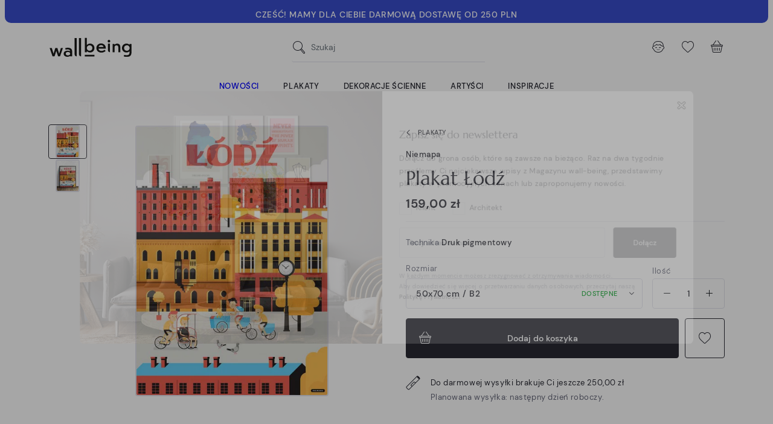

--- FILE ---
content_type: text/html; charset=utf-8
request_url: https://wallbeing.com/plakaty/660-1365-plakat-lodz.html
body_size: 36918
content:
<!doctype html>
<html lang="pl">

<head><script>window.doNotConsentToPixel = true;</script><script data-keepinline='true'>
    let cookiesplusCookieValue = null;

    if (window.cookiesplus_debug) {
        debugger;
    }

    for (let cookie of document.cookie.split(';')) {
        let [cookieName, value] = cookie.trim().split('=');
        if (cookieName === 'cookiesplus') {
            cookiesplusCookieValue = decodeURIComponent(value);
        }
    }

    cookiesplusCookieValue = JSON.parse(cookiesplusCookieValue);

    // Define keys and their default values
    Object.keys({
        'ad_storage': false,
        'ad_user_data': false,
        'ad_personalization': false,
        'analytics_storage': false,
        'functionality_storage': false,
        'personalization_storage': false,
        'security_storage': false,
    }).forEach(function (key) {
        window[key] = false;
    });

    // Check and update values based on cookiesplusCookieValue
    if (cookiesplusCookieValue && cookiesplusCookieValue.consents) {
        cookiesplusConsents = Object.keys(cookiesplusCookieValue.consents).filter(v => v.startsWith('cookiesplus-finality'));

        cookiesplusConsents.forEach(function (key) {
            const consent_type = cookiesplusCookieValue.consent_mode?.[key]?.consent_type;
            if (typeof cookiesplusCookieValue.consents !== 'undefined'
                && typeof cookiesplusCookieValue.consents[key] !== 'undefined'
                && cookiesplusCookieValue.consents[key] === 'on' && consent_type) {
                Object.entries(consent_type).forEach(([innerKey, value]) => {
                    if (value) {
                        window[innerKey] = true;
                    }
                });
            }
        });
    }

    window.dataLayer = window.dataLayer || [];
    function gtag() { dataLayer.push(arguments); }

    gtag('consent', 'default', {
        'ad_storage' : ad_storage ? 'granted' : 'denied',
        'ad_user_data' : ad_user_data ? 'granted' : 'denied',
        'ad_personalization' : ad_personalization ? 'granted' : 'denied',
        'analytics_storage' : analytics_storage ? 'granted' : 'denied',
        'functionality_storage' : functionality_storage ? 'granted' : 'denied',
        'personalization_storage' : personalization_storage ? 'granted' : 'denied',
        'security_storage' : security_storage ? 'granted' : 'denied',
        'wait_for_update' : 500
    });

    gtag('set', 'url_passthrough', cookiesplusCookieValue.consent_mode['url_passthrough']);
    gtag('set', 'ads_data_redaction', cookiesplusCookieValue.consent_mode['ads_data_redaction']);
</script>

    
        
  <meta charset="utf-8">


  <meta http-equiv="x-ua-compatible" content="ie=edge">



  


  


    <link rel="canonical" href="https://wallbeing.com/plakaty/660-plakat-lodz.html">

  <title>plakat Łódź Niemapy</title>
  
  
    
  
  <meta name="description" content="Plakat">
  <meta name="keywords" content="">
    
    

  
          <link rel="alternate" href="https://wallbeing.com/plakaty/660-plakat-lodz.html" hreflang="pl">
            <link rel="alternate" href="https://wallbeing.com/plakaty/660-plakat-lodz.html" hreflang="x-default">
                <link rel="alternate" href="https://wallbeing.com/en/posters/660-lodz-poster.html" hreflang="en-us">
            



    <meta property="og:type" content="product">
    <meta property="og:url" content="https://wallbeing.com/plakaty/660-1365-plakat-lodz.html">
    <meta property="og:title" content="plakat Łódź Niemapy">
    <meta property="og:site_name" content="wall-being">
    <meta property="og:description" content="Plakat">
    <meta property="og:image" content="https://wallbeing.com/1370-thickbox_default/plakat-lodz.jpg">
    <meta property="og:image:width" content="1100">
    <meta property="og:image:height" content="1100">





  <meta name="viewport" content="initial-scale=1,user-scalable=no,maximum-scale=1,width=device-width">





  <link rel="icon" type="image/vnd.microsoft.icon" href="https://wallbeing.com/img/favicon.ico?1626852509">
  <link rel="shortcut icon" type="image/x-icon" href="https://wallbeing.com/img/favicon.ico?1626852509">
    


<script type="application/ld+json">

{
"@context": "https://schema.org",
"@type": "Organization",
"url": "https://wallbeing.com/",
"name": "wall-being",
"logo": "https://wallbeing.com/img/wall-being-logo-1626852509.jpg",
"@id": "#store-organization"
}

</script>




    <link rel="stylesheet" href="https://wallbeing.com/themes/wallbeing/assets/cache/theme-6a5e84524.css" type="text/css" media="all">




<link rel="preload" as="font"
      href="/themes/wallbeing/assets/fonts/marcellus/Marcellus-Regular.woff"
      type="font/woff" crossorigin="anonymous">
<link rel="preload" as="font"
      href="/themes/wallbeing/assets/fonts/marcellus/Marcellus-Regular.woff2"
      type="font/woff2" crossorigin="anonymous">

<link rel="preload" as="font"
      href="/themes/wallbeing/assets/fonts/dmsans/DMSans-Regular.woff"
      type="font/woff" crossorigin="anonymous">
<link rel="preload" as="font"
      href="/themes/wallbeing/assets/fonts/dmsans/DMSans-Regular.woff2"
      type="font/woff2" crossorigin="anonymous">

<link rel="preload" as="font"
      href="/themes/wallbeing/assets/fonts/dmsans/DMSans-Italic.woff"
      type="font/woff" crossorigin="anonymous">
<link rel="preload" as="font"
      href="/themes/wallbeing/assets/fonts/dmsans/DMSans-Italic.woff2"
      type="font/woff2" crossorigin="anonymous">

<link rel="preload" as="font"
      href="/themes/wallbeing/assets/fonts/dmsans/DMSans-Bold.woff"
      type="font/woff" crossorigin="anonymous">
<link rel="preload" as="font"
      href="/themes/wallbeing/assets/fonts/dmsans/DMSans-Bold.woff2"
      type="font/woff2" crossorigin="anonymous">

<link rel="preload" as="font"
      href="/themes/wallbeing/assets/fonts/dmsans/DMSans-Medium.woff"
      type="font/woff" crossorigin="anonymous">
<link rel="preload" as="font"
      href="/themes/wallbeing/assets/fonts/dmsans/DMSans-Medium.woff2"
      type="font/woff2" crossorigin="anonymous">

<link rel="preload" as="font"
      href="/themes/wallbeing/assets/fonts/dmsans/DMSans-MediumItalic.woff"
      type="font/woff" crossorigin="anonymous">
<link rel="preload" as="font"
      href="/themes/wallbeing/assets/fonts/dmsans/DMSans-MediumItalic.woff2"
      type="font/woff2" crossorigin="anonymous">

<link rel="preload" as="font"
      href="/themes/wallbeing/assets/fonts/dmsans/DMSans-BoldItalic.woff"
      type="font/woff" crossorigin="anonymous">
<link rel="preload" as="font"
      href="/themes/wallbeing/assets/fonts/dmsans/DMSans-BoldItalic.woff2"
      type="font/woff2" crossorigin="anonymous">


<link rel="preload" as="font"
      href="/themes/wallbeing/assets/fonts/wb-i/wb-i.woff"
      type="font/woff" crossorigin="anonymous">
<link rel="preload" as="font"
      href="/themes/wallbeing/assets/fonts/wb-i/wb-i.ttf"
      type="font/ttf" crossorigin="anonymous">
<link rel="preload" as="font"
      href="/themes/wallbeing/assets/fonts/wb-i/wb-i.svg"
      type="font/svg" crossorigin="anonymous">



  

  <script>
        var AdvancedEmailGuardData = {"meta":{"isGDPREnabled":true,"isLegacyOPCEnabled":false,"isLegacyMAModuleEnabled":false,"validationError":null},"settings":{"recaptcha":{"type":"v3","key":"6LcelzceAAAAANqmd3En4ZlB2j06vpKit86aO0ny","forms":{"register":{"size":"normal","align":"center","offset":1}},"language":"shop","theme":"light","position":"bottomright","hidden":true,"deferred":true}},"context":{"ps":{"v17":true,"v17pc":true,"v17ch":true,"v16":false,"v161":false,"v15":false},"languageCode":"pl","pageName":"product"},"trans":{"genericError":"Wyst\u0105pi\u0142 b\u0142\u0105d, prosz\u0119 spr\u00f3bowa\u0107 ponownie."}};
        var ap5_cartPackProducts = [];
        var ap5_modalErrorTitle = "Wyst\u0105pi\u0142 b\u0142\u0105d";
        var elementorFrontendConfig = {"isEditMode":"","stretchedSectionContainer":"","instagramToken":"IGAATUFrdtE65BZAFprV0JIeFUxUlNjWllYRjVfQnJHUDVpNk9MV1BWUzlwVDBodU1YUWkxWHZAvYVZA1YkR1d1FLaGo0VHZAOUUFGaFFHZAUNBaUY3ek9JLUw4eW1jNXAwTVF3ODRCZAWgtb1ROMWdkWElnWUVn","is_rtl":false,"ajax_csfr_token_url":"https:\/\/wallbeing.com\/module\/iqitelementor\/Actions?process=handleCsfrToken&ajax=1"};
        var iqitcountdown_days = "d.";
        var iqitfdc_from = 250;
        var iqitmegamenu = {"sticky":"false","containerSelector":"#wrapper > .container"};
        var iqitpopup = {"time":14,"name":"iqitpopup_2455","delay":3000};
        var iqitwishlist = {"nbProducts":0};
        var prestashop = {"cart":{"products":[],"totals":{"total":{"type":"total","label":"Razem","amount":0,"value":"0,00\u00a0z\u0142"},"total_including_tax":{"type":"total","label":"Suma (brutto)","amount":0,"value":"0,00\u00a0z\u0142"},"total_excluding_tax":{"type":"total","label":"Suma (netto)","amount":0,"value":"0,00\u00a0z\u0142"}},"subtotals":{"products":{"type":"products","label":"Produkty","amount":0,"value":"0,00\u00a0z\u0142"},"discounts":null,"shipping":{"type":"shipping","label":"Wysy\u0142ka","amount":0,"value":""},"tax":null},"products_count":0,"summary_string":"0 sztuk","vouchers":{"allowed":1,"added":[]},"discounts":[],"minimalPurchase":0,"minimalPurchaseRequired":""},"currency":{"name":"Z\u0142oty polski","iso_code":"PLN","iso_code_num":"985","sign":"z\u0142"},"customer":{"lastname":null,"firstname":null,"email":null,"birthday":null,"newsletter":null,"newsletter_date_add":null,"optin":null,"website":null,"company":null,"siret":null,"ape":null,"is_logged":false,"gender":{"type":null,"name":null},"addresses":[]},"language":{"name":"Polski (Polish)","iso_code":"pl","locale":"pl-PL","language_code":"pl","is_rtl":"0","date_format_lite":"Y-m-d","date_format_full":"Y-m-d H:i:s","id":1},"page":{"title":"","canonical":null,"meta":{"title":"plakat \u0141\u00f3d\u017a Niemapy","description":"Plakat","keywords":"","robots":"index"},"page_name":"product","body_classes":{"lang-pl":true,"lang-rtl":false,"country-US":true,"currency-PLN":true,"layout-full-width":true,"page-product":true,"tax-display-disabled":true,"product-id-660":true,"product-Plakat \u0141\u00f3d\u017a":true,"product-id-category-18":true,"product-id-manufacturer-47":true,"product-id-supplier-0":true,"product-available-for-order":true},"admin_notifications":[]},"shop":{"name":"wall-being","logo":"https:\/\/wallbeing.com\/img\/wall-being-logo-1626852509.jpg","stores_icon":"https:\/\/wallbeing.com\/img\/logo_stores.png","favicon":"https:\/\/wallbeing.com\/img\/favicon.ico"},"urls":{"base_url":"https:\/\/wallbeing.com\/","current_url":"https:\/\/wallbeing.com\/plakaty\/660-1365-plakat-lodz.html","shop_domain_url":"https:\/\/wallbeing.com","img_ps_url":"https:\/\/wallbeing.com\/img\/","img_cat_url":"https:\/\/wallbeing.com\/img\/c\/","img_lang_url":"https:\/\/wallbeing.com\/img\/l\/","img_prod_url":"https:\/\/wallbeing.com\/img\/p\/","img_manu_url":"https:\/\/wallbeing.com\/img\/m\/","img_sup_url":"https:\/\/wallbeing.com\/img\/su\/","img_ship_url":"https:\/\/wallbeing.com\/img\/s\/","img_store_url":"https:\/\/wallbeing.com\/img\/st\/","img_col_url":"https:\/\/wallbeing.com\/img\/co\/","img_url":"https:\/\/wallbeing.com\/themes\/wallbeing\/assets\/img\/","css_url":"https:\/\/wallbeing.com\/themes\/wallbeing\/assets\/css\/","js_url":"https:\/\/wallbeing.com\/themes\/wallbeing\/assets\/js\/","pic_url":"https:\/\/wallbeing.com\/upload\/","pages":{"address":"https:\/\/wallbeing.com\/adres","addresses":"https:\/\/wallbeing.com\/adresy","authentication":"https:\/\/wallbeing.com\/logowanie","cart":"https:\/\/wallbeing.com\/koszyk","category":"https:\/\/wallbeing.com\/index.php?controller=category","cms":"https:\/\/wallbeing.com\/index.php?controller=cms","contact":"https:\/\/wallbeing.com\/kontakt","discount":"https:\/\/wallbeing.com\/rabaty","guest_tracking":"https:\/\/wallbeing.com\/sledzenie-zamowien-gosci","history":"https:\/\/wallbeing.com\/historia-zamowien","identity":"https:\/\/wallbeing.com\/dane-osobiste","index":"https:\/\/wallbeing.com\/","my_account":"https:\/\/wallbeing.com\/moje-konto","order_confirmation":"https:\/\/wallbeing.com\/potwierdzenie-zamowienia","order_detail":"https:\/\/wallbeing.com\/index.php?controller=order-detail","order_follow":"https:\/\/wallbeing.com\/sledzenie-zamowienia","order":"https:\/\/wallbeing.com\/zam\u00f3wienie","order_return":"https:\/\/wallbeing.com\/index.php?controller=order-return","order_slip":"https:\/\/wallbeing.com\/potwierdzenie-zwrotu","pagenotfound":"https:\/\/wallbeing.com\/nie-znaleziono-strony","password":"https:\/\/wallbeing.com\/odzyskiwanie-hasla","pdf_invoice":"https:\/\/wallbeing.com\/index.php?controller=pdf-invoice","pdf_order_return":"https:\/\/wallbeing.com\/index.php?controller=pdf-order-return","pdf_order_slip":"https:\/\/wallbeing.com\/index.php?controller=pdf-order-slip","prices_drop":"https:\/\/wallbeing.com\/promocje","product":"https:\/\/wallbeing.com\/index.php?controller=product","search":"https:\/\/wallbeing.com\/szukaj","sitemap":"https:\/\/wallbeing.com\/mapa-strony","stores":"https:\/\/wallbeing.com\/nasze-sklepy","supplier":"https:\/\/wallbeing.com\/dostawcy","register":"https:\/\/wallbeing.com\/logowanie?create_account=1","order_login":"https:\/\/wallbeing.com\/zam\u00f3wienie?login=1"},"alternative_langs":{"pl":"https:\/\/wallbeing.com\/plakaty\/660-plakat-lodz.html","en-us":"https:\/\/wallbeing.com\/en\/posters\/660-lodz-poster.html"},"theme_assets":"\/themes\/wallbeing\/assets\/","actions":{"logout":"https:\/\/wallbeing.com\/?mylogout="},"no_picture_image":{"bySize":{"cart_default":{"url":"https:\/\/wallbeing.com\/img\/p\/pl-default-cart_default.jpg","width":64,"height":64},"small_default":{"url":"https:\/\/wallbeing.com\/img\/p\/pl-default-small_default.jpg","width":100,"height":100},"home_default":{"url":"https:\/\/wallbeing.com\/img\/p\/pl-default-home_default.jpg","width":320,"height":320},"medium_default":{"url":"https:\/\/wallbeing.com\/img\/p\/pl-default-medium_default.jpg","width":348,"height":348},"large_default":{"url":"https:\/\/wallbeing.com\/img\/p\/pl-default-large_default.jpg","width":592,"height":592},"thickbox_default":{"url":"https:\/\/wallbeing.com\/img\/p\/pl-default-thickbox_default.jpg","width":1100,"height":1100}},"small":{"url":"https:\/\/wallbeing.com\/img\/p\/pl-default-cart_default.jpg","width":64,"height":64},"medium":{"url":"https:\/\/wallbeing.com\/img\/p\/pl-default-medium_default.jpg","width":348,"height":348},"large":{"url":"https:\/\/wallbeing.com\/img\/p\/pl-default-thickbox_default.jpg","width":1100,"height":1100},"legend":""}},"configuration":{"display_taxes_label":false,"display_prices_tax_incl":true,"is_catalog":false,"show_prices":true,"opt_in":{"partner":false},"quantity_discount":{"type":"discount","label":"Rabat Jednostkowy"},"voucher_enabled":1,"return_enabled":1},"field_required":[],"breadcrumb":{"links":[{"title":"Strona g\u0142\u00f3wna","url":"https:\/\/wallbeing.com\/"},{"title":"Plakaty","url":"https:\/\/wallbeing.com\/18-plakaty"},{"title":"Plakat \u0141\u00f3d\u017a","url":"https:\/\/wallbeing.com\/plakaty\/660-1365-plakat-lodz.html#\/rozmiar-50x70_cm_b2"}],"count":3},"link":{"protocol_link":"https:\/\/","protocol_content":"https:\/\/"},"time":1770054306,"static_token":"f3bde3997a9bf811736f21e2f9d670e0","token":"3010b244b182d0aa2e95ed8632089853","debug":false};
        var psemailsubscription_subscription = "https:\/\/wallbeing.com\/module\/ps_emailsubscription\/subscription";
      </script>



  <style>
            div#cookiesplus-modal,
        #cookiesplus-modal > div,
        #cookiesplus-modal p {
            background-color: #FFFFFF !important;
        }
    
            #cookiesplus-modal > div,
        #cookiesplus-modal p {
            color: #000 !important;
        }
    
            #cookiesplus-modal .cookiesplus-accept {
            background-color: #000000 !important;
        }
    
            #cookiesplus-modal .cookiesplus-accept {
            border: 1px solid #000000 !important;
        }
    

            #cookiesplus-modal .cookiesplus-accept {
            color: #FFFFFF !important;
        }
    
            #cookiesplus-modal .cookiesplus-accept {
            font-size: 16px !important;
        }
    
    
            #cookiesplus-modal .cookiesplus-more-information {
            background-color: #FFFFFF !important;
        }
    
            #cookiesplus-modal .cookiesplus-more-information {
            border: 1px solid #000000 !important;
        }
    
            #cookiesplus-modal .cookiesplus-more-information {
            color: #000000 !important;
        }
    
            #cookiesplus-modal .cookiesplus-more-information {
            font-size: 16px !important;
        }
    
    
            #cookiesplus-modal .cookiesplus-reject {
            background-color: #FFFFFF !important;
        }
    
            #cookiesplus-modal .cookiesplus-reject {
            border: 1px solid #000000 !important;
        }
    
            #cookiesplus-modal .cookiesplus-reject {
            color: #000000 !important;
        }
    
            #cookiesplus-modal .cookiesplus-reject {
            font-size: 16px !important;
        }
    
    
            #cookiesplus-modal .cookiesplus-save:not([disabled]) {
            background-color: #000000 !important;
        }
    
            #cookiesplus-modal .cookiesplus-save:not([disabled]) {
            border: 1px solid #000000 !important;
        }
    
            #cookiesplus-modal .cookiesplus-save:not([disabled]) {
            color: #ffffff !important;
        }
    
            #cookiesplus-modal .cookiesplus-save {
            font-size: 16px !important;
        }
    
    
            .cookiesplus-btn {
border-radius: 5px;
}
    
    #cookiesplus-tab {
                                    bottom: 0;
                left: 0;
                    
        
            }
</style>
<!-- emarketing start -->










<!-- emarketing end --><script src="https://unpkg.com/webp-hero@0.0.0-dev.21/dist-cjs/polyfills.js"></script>
<script src="https://unpkg.com/webp-hero@0.0.0-dev.21/dist-cjs/webp-hero.bundle.js"></script>
<script>
    var webpMachine = new webpHero.WebpMachine()
    webpMachine.polyfillDocument()
</script>

    <meta id="js-rcpgtm-tracking-config" data-tracking-data="%7B%22bing%22%3A%7B%22tracking_id%22%3A%22%22%2C%22feed%22%3A%7B%22id_product_prefix%22%3A%22%22%2C%22id_product_source_key%22%3A%22id_product%22%2C%22id_variant_prefix%22%3A%22%22%2C%22id_variant_source_key%22%3A%22id_attribute%22%7D%7D%2C%22context%22%3A%7B%22browser%22%3A%7B%22device_type%22%3A1%7D%2C%22localization%22%3A%7B%22id_country%22%3A21%2C%22country_code%22%3A%22US%22%2C%22id_currency%22%3A1%2C%22currency_code%22%3A%22PLN%22%2C%22id_lang%22%3A1%2C%22lang_code%22%3A%22pl%22%7D%2C%22page%22%3A%7B%22controller_name%22%3A%22product%22%2C%22products_per_page%22%3A48%2C%22category%22%3A%5B%5D%2C%22search_term%22%3A%22%22%7D%2C%22shop%22%3A%7B%22id_shop%22%3A1%2C%22shop_name%22%3A%22wall-being%22%2C%22base_dir%22%3A%22https%3A%2F%2Fwallbeing.com%2F%22%7D%2C%22tracking_module%22%3A%7B%22module_name%22%3A%22rcpgtagmanager%22%2C%22checkout_module%22%3A%7B%22module%22%3A%22default%22%2C%22controller%22%3A%22order%22%7D%2C%22service_version%22%3A%227%22%2C%22token%22%3A%22b8ce1c104600ac7b77095f784e0aa12e%22%7D%2C%22user%22%3A%5B%5D%7D%2C%22criteo%22%3A%7B%22tracking_id%22%3A%22%22%2C%22feed%22%3A%7B%22id_product_prefix%22%3A%22%22%2C%22id_product_source_key%22%3A%22id_product%22%2C%22id_variant_prefix%22%3A%22%22%2C%22id_variant_source_key%22%3A%22id_attribute%22%7D%7D%2C%22facebook%22%3A%7B%22tracking_id%22%3A%22759532518744029%22%2C%22feed%22%3A%7B%22id_product_prefix%22%3A%22%22%2C%22id_product_source_key%22%3A%22id_product%22%2C%22id_variant_prefix%22%3A%22%22%2C%22id_variant_source_key%22%3A%22id_attribute%22%7D%7D%2C%22ga4%22%3A%7B%22tracking_id%22%3A%22G-B9CWW3VMQ7%22%2C%22is_url_passthrough%22%3Atrue%2C%22is_data_import%22%3Afalse%7D%2C%22gads%22%3A%7B%22tracking_id%22%3A%22937067876%22%2C%22merchant_id%22%3A%22102795674%22%2C%22conversion_labels%22%3A%7B%22create_account%22%3A%22%22%2C%22product_view%22%3A%22%22%2C%22add_to_cart%22%3A%22%22%2C%22begin_checkout%22%3A%22%22%2C%22purchase%22%3A%22x6SxCN35-ZAYEOSK6r4D%22%7D%7D%2C%22gfeeds%22%3A%7B%22retail%22%3A%7B%22is_enabled%22%3Atrue%2C%22id_product_prefix%22%3A%22%22%2C%22id_product_source_key%22%3A%22id_product%22%2C%22id_variant_prefix%22%3A%22%22%2C%22id_variant_source_key%22%3A%22id_attribute%22%7D%2C%22custom%22%3A%7B%22is_enabled%22%3Atrue%2C%22id_product_prefix%22%3A%22%22%2C%22id_product_source_key%22%3A%22id_product%22%2C%22id_variant_prefix%22%3A%22%22%2C%22id_variant_source_key%22%3A%22id_attribute%22%2C%22is_id2%22%3Afalse%7D%7D%2C%22gtm%22%3A%7B%22tracking_id%22%3A%22GTM-WZWCT68%22%2C%22is_disable_tracking%22%3Afalse%2C%22server_url%22%3A%22%22%7D%2C%22kelkoo%22%3A%7B%22tracking_list%22%3A%5B%5D%2C%22feed%22%3A%7B%22id_product_prefix%22%3A%22%22%2C%22id_product_source_key%22%3A%22id_product%22%2C%22id_variant_prefix%22%3A%22%22%2C%22id_variant_source_key%22%3A%22id_attribute%22%7D%7D%2C%22pinterest%22%3A%7B%22tracking_id%22%3A%222613727696975%22%2C%22feed%22%3A%7B%22id_product_prefix%22%3A%22%22%2C%22id_product_source_key%22%3A%22id_product%22%2C%22id_variant_prefix%22%3A%22%22%2C%22id_variant_source_key%22%3A%22id_attribute%22%7D%7D%2C%22tiktok%22%3A%7B%22tracking_id%22%3A%22%22%2C%22feed%22%3A%7B%22id_product_prefix%22%3A%22%22%2C%22id_product_source_key%22%3A%22id_product%22%2C%22id_variant_prefix%22%3A%22%22%2C%22id_variant_source_key%22%3A%22id_attribute%22%7D%7D%2C%22twitter%22%3A%7B%22tracking_id%22%3A%22%22%2C%22events%22%3A%7B%22add_to_cart_id%22%3A%22%22%2C%22payment_info_id%22%3A%22%22%2C%22checkout_initiated_id%22%3A%22%22%2C%22product_view_id%22%3A%22%22%2C%22lead_id%22%3A%22%22%2C%22purchase_id%22%3A%22%22%2C%22search_id%22%3A%22%22%7D%2C%22feed%22%3A%7B%22id_product_prefix%22%3A%22%22%2C%22id_product_source_key%22%3A%22id_product%22%2C%22id_variant_prefix%22%3A%22%22%2C%22id_variant_source_key%22%3A%22id_attribute%22%7D%7D%7D">
    <script type="text/javascript" data-keepinline="true" data-cfasync="false" src="/modules/rcpgtagmanager/views/js/hook/trackingClient.bundle.js"></script>




    
            <meta property="product:pretax_price:amount" content="129.268293">
        <meta property="product:pretax_price:currency" content="PLN">
        <meta property="product:price:amount" content="159">
        <meta property="product:price:currency" content="PLN">
        

     <meta name="facebook-domain-verification" content="waeouhmz6lad3gye1l4wsm5pyhwgn1" />
<meta name="google-site-verification" content="QGgpFvUKJoLqyMTDDNO3FaQ9gvRqjZ26S9bZOhT_WNo" />
<meta name="google-site-verification" content="mGfW__m0a50Q--rq1UhBaY3hi84kqsYJvY6o6qAo1G0" /> </head>

<body id="product" class="lang-pl country-us currency-pln layout-full-width page-product tax-display-disabled product-id-660 product-plakat-Lodz product-id-category-18 product-id-manufacturer-47 product-id-supplier-0 product-available-for-order ">


    




    


<main id="main-page-content">
    
            

    <header id="header">
        
            
    <div class="header-banner container container-wide">
        

            <div class="elementor-displayBanner">
            		<style class="elementor-frontend-stylesheet">.elementor-element.elementor-element-x56jec1{background-color:#394dcc;padding:12px 30px 12px 30px;}.elementor-element.elementor-element-x56jec1, .elementor-element.elementor-element-x56jec1 > .elementor-background-overlay{border-radius:0px 0px 10px 10px;}.elementor-element.elementor-element-si35hvt .elementor-text-editor{text-align:center;}.elementor-element.elementor-element-si35hvt .rte-content{color:#ffffff;font-size:0.9rem;}.elementor-element.elementor-element-si35hvt .elementor-widget-container{margin:0px 0px -10px 0px;padding:0px 0px 0px 0px;}</style>
				<div class="elementor">
											        <div class="elementor-section elementor-element elementor-element-x56jec1 elementor-top-section elementor-section-boxed elementor-section-height-default elementor-section-height-default" data-element_type="section">
                        <div class="elementor-container elementor-column-gap-no">
                <div class="elementor-row">
        		<div class="elementor-column elementor-element elementor-element-1q5x8rh elementor-col-100 elementor-top-column" data-element_type="column">
			<div class="elementor-column-wrap elementor-element-populated">
				<div class="elementor-widget-wrap">
		        <div class="elementor-widget elementor-element elementor-element-si35hvt elementor-widget-text-editor" data-element_type="text-editor">
                <div class="elementor-widget-container">
            		<div class="elementor-text-editor p-13-l-24 rte-content"><p><strong>CZEŚĆ! MAMY DLA CIEBIE DARMOWĄ DOSTAWĘ OD 250 PLN</strong></p></div>
		        </div>
                </div>
        				</div>
			</div>
		</div>
		                </div>
            </div>
        </div>
        							</div>
		
        </div>
    



        
        


    </div>



    <div id="desktop-header" class="desktop-header-style-2">
        
        
<div class="header-top">
    <div id="desktop-header-container" class="container">
        <div class="row align-items-center  justify-content-between">
            <div class="col col-auto col-header-left">
                <div id="desktop_logo">
                    <a href="https://wallbeing.com/">
                        <img class="logo img-fluid wb-logo"
                             src="/themes/wallbeing/assets/svg/wb_logo_blk.svg"
                             alt="wall-being"
                             width="140"
                             height="35"
                        >
                        <img class="logo-sticky img-fluid wb-icon-logo"
                             src="/themes/wallbeing/assets/svg/wb_icon_logo.svg"
                             alt="wall-being"
                             width="47"
                             height="38">
                    </a>
                </div>
                
            </div>
            <div class="col col-header-center">
                <div id="_desktop_search_input" class="d-none d-xl-block"><!-- Block search module TOP -->

<!-- Block search module TOP -->
<div id="search_widget" class="search-widget" data-search-controller-url="https://wallbeing.com/module/iqitsearch/searchiqit">
    <form method="get" action="https://wallbeing.com/module/iqitsearch/searchiqit">
        <div class="input-group">
            <input type="search" name="s" value="" data-all-text="Zobacz wszystkie"
                   data-blog-text="Blog post"
                   data-product-text="Product"
                   data-brands-text="Marka"
                   autocomplete="off" autocorrect="off" autocapitalize="off" spellcheck="false"
                   placeholder="Szukaj" class="form-control form-search-control" />
            <button type="submit" class="search-btn" aria-label="Szukaj">
                <i class="wb-i wb-search"></i>
            </button>
        </div>
    </form>
</div>
<!-- /Block search module TOP -->

<!-- /Block search module TOP -->

</div>
                
            </div>
            <div class="col col-auto col-header-right">
                <div class="row no-gutters justify-content-end">


                    <div class="col col-auto header-btn-w header-search-btn-w">
                            <a id="header-search-btn"  class="header-btn header-user-btn">
                                <i class="wb-i wb-search icon open-icon" aria-hidden="true"></i>
                                <i class="wb-i wb-cross icon close-icon" aria-hidden="true"></i>
                            </a>
                    </div>


                    <div id="header-user-btn" class="col col-auto header-btn-w header-user-btn-w">
            <div class="dropdown mobile-push-dropdown">
            <a data-toggle="dropdown" aria-haspopup="true" aria-expanded="false"
               data-display="static"
               class="header-btn header-user-btn">
                <i class="wb-i wb-user icon" aria-hidden="true"></i>
            </a>
            <div class="backdrop"></div>
            <div class="dropdown-menu dropdown-menu-push  dropdown-menu-box  dropdown-menu-right  text-nowrap">
                <div class="dropdown-menu-inner">
                    <div class="mobile-push-dropdown-title text-center">
                        <span class="modal-title">Moje konto</span>
                        <button type="button" class="js-dropdown-menu-close close modal-close">
                            <i class="wb-i wb-cross-thick-alt" aria-hidden="true"></i>
                        </button>
                        <hr>
                    </div>
                    <a href="https://wallbeing.com/dane-osobiste"
                       class="btn btn-primary btn-block btn-lg  mb-2">Zaloguj się</a>
                    <hr/>
                    <p class="text-center text-muted">Jesteś nowym klientem?</p>
                    <a rel="nofollow" class="btn btn-secondary btn-lg btn-block"
                       href="https://wallbeing.com/logowanie?create_account=1">Stwórz konto</a>
                </div>
            </div>
        </div>
    </div>
                    <div id="header-wishlist-btn" class="col col-auto header-btn-w header-wishlist-btn-w">
    <a href="//wallbeing.com/module/iqitwishlist/view" rel="nofollow" class="header-btn header-user-btn" title="Ulubione">
        <i class="wb-i wb-heart icon" aria-hidden="true"></i>
    </a>
</div>

                                            <div id="ps-shoppingcart-wrapper" class="col col-auto">
    <div id="ps-shoppingcart"
         class="header-btn-w header-cart-btn-w ps-shoppingcart side-cart">
         <div id="blockcart" class="blockcart cart-preview"
         data-refresh-url="//wallbeing.com/module/ps_shoppingcart/ajax">
        <a id="cart-toogle" class="cart-toogle header-btn header-cart-btn" data-toggle="dropdown" data-display="static">
            <i class="wb-i wb-basket icon" aria-hidden="true"><span class="cart-products-count-btn  d-none">0</span></i>
            <span class="info-wrapper">
            <span class="cart-toggle-details">
            <span class="text-faded cart-separator"> / </span>
                            Empty
                        </span>
            </span>
        </a>
        <div id="blockcart-content-wrapper" class="dropdown-menu-custom dropdown-menu">
    <div class="backdrop"></div>
    <div id="blockcart-content" class="blockcart-content" >
        <div class="cart-title text-center">
            <span class="modal-title">Koszyk (0 sztuk)</span>
            <button type="button" id="js-cart-close" class="js-cart-close close modal-close" aria-label="Zamknij">
                <i class="wb-i wb-cross-thick-alt" aria-hidden="true"></i>
            </button>
            <hr>
        </div>
                    <span class="no-items">Hop hop! Twój koszyk jest pusty.</span>
            <p>Może wpadną Ci w oko <a href="https://wallbeing.com/nowe-produkty">nasze nowości?</a> </p>
            </div>
</div>

 </div>




    </div>
</div>                                    </div>
                
            </div>
            <div class="col-12">
                <div class="row">
                    
                </div>
            </div>
        </div>
    </div>
</div>
<div class="container container-wide iqit-megamenu-container d-none d-xl-block">	<div id="iqitmegamenu-wrapper" class="iqitmegamenu-wrapper iqitmegamenu-all">
		<div class="container container-iqitmegamenu">
		<div id="iqitmegamenu-horizontal" class="iqitmegamenu  clearfix" role="navigation">

								
				<nav id="cbp-hrmenu" class="cbp-hrmenu cbp-horizontal cbp-hrsub-narrow">
					<ul>
												<li id="cbp-hrmenu-tab-3" class="cbp-hrmenu-tab cbp-hrmenu-tab-3 ">
	<a href="/nowe-produkty" class="nav-link" >

								<span class="cbp-tab-title">
								Nowości</span>
														</a>
													</li>
												<li id="cbp-hrmenu-tab-17" class="cbp-hrmenu-tab cbp-hrmenu-tab-17  cbp-has-submeu">
	<a href="https://wallbeing.com/18-plakaty" class="nav-link" >

								<span class="cbp-tab-title">
								Plakaty</span>
														</a>
														<div class="cbp-hrsub col-12">
								<div class="cbp-hrsub-inner">
									<div class="container iqitmegamenu-submenu-container">
									
																																	




<div class="row menu_row menu-element  first_rows menu-element-id-1">
                

                                                




    <div class="col-2 cbp-menu-column cbp-menu-element menu-element-id-2 ">
        <div class="cbp-menu-column-inner">
                        
                
                
                                            <div class="p-14-l-24"> <ul class="menu-posters__ul menu-posters__ul--highlight">
<li><span style="color: #2600ff;"><a href="/18-plakaty"><span style="color: #2600ff;">Wszystkie</span></a></span></li>
<li><a href="/nowe-produkty">Nowości</a></li>
<li><a href="/111-bestsellery">Bestsellery</a></li>
<li><a href="/19-limitowane-edycje">Limitowane edycje</a></li>
<li><a href="/content/12-karty-upominkowe">Karty upominkowe</a></li>
<li><a href="/120-galeria-plakatow">Galerie plakatów</a></li>
<li><a href="/124-miniplakaty">Miniplakaty</a></li>
<li><a href="https://wallbeing.com/content/21-prezentownik">Prezentownik</a></li>
</ul></div>
                    
                
            

            
            </div>    </div>
                                    




    <div class="col-2 cbp-menu-column cbp-menu-element menu-element-id-3 ">
        <div class="cbp-menu-column-inner">
                        
                
                
                                            <div class="p-14-l-24"> <p class="menu-posters__title">Kolekcje</p>
<ul class="menu-posters__list">
<li><a href="/34-abstrakcja">Abstrakcja</a></li>
<li><a href="/47-botanika">Botanika</a></li>
<li><a href="https://wallbeing.com/26-plakaty-dla-dzieci">Dla dzieci</a></li>
<li><a href="https://wallbeing.com/129-emocje">Emocje</a></li>
<li><a href="https://wallbeing.com/128-humor">Humor</a></li>
<li><a href="https://wallbeing.com/40-kobieta">Kobieta</a></li>
<li><a href="https://wallbeing.com/41-kolaz">Kolaż</a></li>
<li><a href="https://wallbeing.com/116-scandi">Scandi</a></li>
<li><a href="https://wallbeing.com/33-sport">Sport</a></li>
<li><a href="https://wallbeing.com/61-zwierzeta">Zwierzęta</a></li>
</ul></div>
                    
                
            

            
            </div>    </div>
                                    




    <div class="col-2 cbp-menu-column cbp-menu-element menu-element-id-4 ">
        <div class="cbp-menu-column-inner">
                        
                
                
                                            <div class="p-14-l-24"> <p class="menu-posters__title">Pomieszczenia</p>
<ul class="menu-posters__list">
<li><a href="/127-sypialnia">Sypialnia</a></li>
<li><a href="/126-salon">Salon</a></li>
<li><a href="/45-kuchnia">Kuchnia</a></li>
<li><a href="/119-plakaty-do-biura">Biuro</a></li>
<li><a href="/26-plakaty-dla-dzieci">Pokój dziecka</a></li>
<li><a href="/125-lazienka">Łazienka</a></li>
</ul></div>
                    
                
            

            
            </div>    </div>
                                    




    <div class="col-2 cbp-menu-column cbp-menu-element menu-element-id-5 ">
        <div class="cbp-menu-column-inner">
                        
                
                
                                            <div class="p-14-l-24"> <p class="menu-posters__title">Rozmiar</p>
<ul class="menu-posters__list">
<li><a href="/18-plakaty?rozmiar=10-5x14-8-cm-a6">10,5x14,8 cm / A6</a></li>
<li><a href="/18-plakaty?rozmiar=14-8x21-cm-a5">14,8x21 cm / A5</a></li>
<li><a href="/18-plakaty?rozmiar=30x40-cm">30x40 cm</a></li>
<li><a href="/18-plakaty?rozmiar=40x50-cm">40x50 cm</a></li>
<li><a href="/18-plakaty?rozmiar=50x50-cm">50x50 cm</a></li>
<li><a href="/18-plakaty?rozmiar=50x70-cm-b2">50x70 cm</a></li>
<li><a href="/18-plakaty?rozmiar=70x100-cm-b1">70x100 cm</a></li>
</ul></div>
                    
                
            

            
            </div>    </div>
                                    




    <div class="col-2 cbp-menu-column cbp-menu-element menu-element-id-6 ">
        <div class="cbp-menu-column-inner">
                        
                
                
                                            <div class="p-14-l-24"> <p class="menu-posters__title">Format</p>
<div class="menu-posters-format"><a href="/18-plakaty?format=pion" class="menu-posters-format__item--pion"><span class="menu-posters-format__icon"></span> <span class="menu-posters-format__label">Pion</span></a> <a class="menu-posters-format__item--kwadrat" href="/18-plakaty?format=kwadrat"> <span class="menu-posters-format__icon"></span> <span class="menu-posters-format__label">Kwadrat</span> </a> <a class="menu-posters-format__item--poziom" href="/18-plakaty?format=poziom"> <span class="menu-posters-format__icon"></span> <span class="menu-posters-format__label">Poziom</span> </a></div></div>
                    
                
            

            
            </div>    </div>
                                    




    <div class="col-2 cbp-menu-column cbp-menu-element menu-element-id-7 ">
        <div class="cbp-menu-column-inner">
                        
                
                
                                                                    <img src="/img/cms/menu/Plakat_oh-shit.jpg" class="img-fluid cbp-banner-image"
                                                               width="189" height="236"  />

                                                                    
                
            

            
            </div>    </div>
                            
                </div>
																					
																			</div>
								</div>
							</div>
													</li>
												<li id="cbp-hrmenu-tab-8" class="cbp-hrmenu-tab cbp-hrmenu-tab-8  cbp-has-submeu">
	<a href="https://wallbeing.com/27-dekoracje-scienne" class="nav-link" >

								<span class="cbp-tab-title">
								Dekoracje ścienne</span>
														</a>
														<div class="cbp-hrsub col-12">
								<div class="cbp-hrsub-inner">
									<div class="container iqitmegamenu-submenu-container">
									
																																	




<div class="row menu_row menu-element  first_rows menu-element-id-7">
                

                                                




    <div class="col-2 cbp-menu-column cbp-menu-element menu-element-id-18 cbp-empty-column">
        <div class="cbp-menu-column-inner">
                        
                
                
            

            
            </div>    </div>
                                    




    <div class="col-2 cbp-menu-column cbp-menu-element menu-element-id-4 cbp-empty-column">
        <div class="cbp-menu-column-inner">
                        
                
                
            

            
            </div>    </div>
                                    




    <div class="col-2 cbp-menu-column cbp-menu-element menu-element-id-6 ">
        <div class="cbp-menu-column-inner">
                        
                
                
                    
                                                    <ul class="cbp-links cbp-category-tree">
                                                                                                            <li >
                                            <div class="cbp-category-link-w">
                                                <a href="https://wallbeing.com/20-talerze">Talerze</a>

                                                                                            </div>
                                        </li>
                                                                                                                                                <li >
                                            <div class="cbp-category-link-w">
                                                <a href="https://wallbeing.com/29-makatki">Makatki</a>

                                                                                            </div>
                                        </li>
                                                                                                                                                <li >
                                            <div class="cbp-category-link-w">
                                                <a href="https://wallbeing.com/32-inne-dekoracje">Inne dekoracje</a>

                                                                                            </div>
                                        </li>
                                                                                                                                                <li >
                                            <div class="cbp-category-link-w">
                                                <a href="https://wallbeing.com/123-kalendarze">Kalendarze</a>

                                                                                            </div>
                                        </li>
                                                                                                </ul>
                                            
                
            

                                                




<div class="row menu_row menu-element  menu-element-id-22">
                

                                                




    <div class="col-12 cbp-menu-column cbp-menu-element menu-element-id-21 ">
        <div class="cbp-menu-column-inner">
                        
                
                
                                            <ul class="cbp-links cbp-valinks">
                                                                                                <li><a href="/27-dekoracje-scienne"
                                           >Wszystkie dekoracje</a>
                                    </li>
                                                                                    </ul>
                    
                
            

            
            </div>    </div>
                            
                </div>
                            
            </div>    </div>
                                    




    <div class="col-4 cbp-menu-column cbp-menu-element menu-element-id-10 ">
        <div class="cbp-menu-column-inner">
                        
                
                
                                            <a href="/27-dekoracje-scienne">                        <img src="/img/cms/homepage/menu/dekoracje 2.png" class="img-fluid cbp-banner-image"
                                                               width="400" height="266"  />

                                                </a>                    
                
            

            
            </div>    </div>
                                    




    <div class="col-2 cbp-menu-column cbp-menu-element menu-element-id-19 cbp-empty-column">
        <div class="cbp-menu-column-inner">
                        
                
                
            

            
            </div>    </div>
                            
                </div>
																					
																			</div>
								</div>
							</div>
													</li>
												<li id="cbp-hrmenu-tab-11" class="cbp-hrmenu-tab cbp-hrmenu-tab-11  cbp-has-submeu">
	<a href="https://wallbeing.com/artysci" class="nav-link" >

								<span class="cbp-tab-title">
								Artyści</span>
														</a>
														<div class="cbp-hrsub col-12">
								<div class="cbp-hrsub-inner">
									<div class="container iqitmegamenu-submenu-container">
									
																																	




<div class="row menu_row menu-element  first_rows menu-element-id-7">
                

                                                




    <div class="col-7 cbp-menu-column cbp-menu-element menu-element-id-8 cbp-empty-column">
        <div class="cbp-menu-column-inner">
                        
                
                
            

                                                




<div class="row menu_row menu-element  menu-element-id-11">
                

                                                




    <div class="col-4 cbp-menu-column cbp-menu-element menu-element-id-4 ">
        <div class="cbp-menu-column-inner">
                        
                
                
                                            <ul class="cbp-links cbp-valinks">
                                                                                                <li><a href="https://wallbeing.com/artysta/149-acapulco-studio"
                                           >Acapulco Studio</a>
                                    </li>
                                                                                                                                <li><a href="https://wallbeing.com/artysta/79-adela-madej"
                                           >Adela Madej</a>
                                    </li>
                                                                                                                                <li><a href="https://wallbeing.com/artysta/4-agata-krolak"
                                           >Agata Królak</a>
                                    </li>
                                                                                                                                <li><a href="https://wallbeing.com/artysta/61-aleksandra-morawiak"
                                           >Aleksandra Morawiak</a>
                                    </li>
                                                                                                                                <li><a href="https://wallbeing.com/artysta/21-anna-rudak"
                                           >Anna Rudak</a>
                                    </li>
                                                                                                                                <li><a href="https://wallbeing.com/artysta/64-asia-wojtowicz"
                                           >Asia Wójtowicz</a>
                                    </li>
                                                                                                                                <li><a href="https://wallbeing.com/artysta/97-bartosz-minkiewicz"
                                           >Bartosz Minkiewicz</a>
                                    </li>
                                                                                                                                <li><a href="https://wallbeing.com/artysta/124-bartosz-walat"
                                           >Bartosz Walat</a>
                                    </li>
                                                                                                                                <li><a href="https://wallbeing.com/artysta/69-basia-flores"
                                           >Basia Flores</a>
                                    </li>
                                                                                                                                <li><a href="https://wallbeing.com/artysta/72-daria-solak"
                                           >Daria Solak</a>
                                    </li>
                                                                                    </ul>
                    
                
            

            
            </div>    </div>
                                    




    <div class="col-4 cbp-menu-column cbp-menu-element menu-element-id-6 ">
        <div class="cbp-menu-column-inner">
                        
                
                
                                            <ul class="cbp-links cbp-valinks">
                                                                                                <li><a href="https://wallbeing.com/artysta/131-dominik-przerwa"
                                           >Dominik Przerwa</a>
                                    </li>
                                                                                                                                <li><a href="https://wallbeing.com/artysta/58-dorota-watkowska"
                                           >Dorota Wątkowska</a>
                                    </li>
                                                                                                                                <li><a href="https://wallbeing.com/artysta/73-gra-fika"
                                           >Gra-Fika</a>
                                    </li>
                                                                                                                                <li><a href="https://wallbeing.com/artysta/133-hania-kmiec"
                                           >Hania Kmieć</a>
                                    </li>
                                                                                                                                <li><a href="https://wallbeing.com/artysta/70-iga-kosicka"
                                           >Iga Kosicka</a>
                                    </li>
                                                                                                                                <li><a href="https://wallbeing.com/artysta/49-jagoda-staczek"
                                           >Jagoda Stączek</a>
                                    </li>
                                                                                                                                <li><a href="https://wallbeing.com/artysta/6-jan-kallwejt"
                                           >Jan Kallwejt</a>
                                    </li>
                                                                                                                                <li><a href="https://wallbeing.com/artysta/119-joanna-rosado"
                                           >Joanna Rosado</a>
                                    </li>
                                                                                                                                <li><a href="https://wallbeing.com/artysta/24-justyna-frackiewicz"
                                           >Justyna Frąckiewicz</a>
                                    </li>
                                                                                                                                <li><a href="https://wallbeing.com/artysta/84-kasia-walentynowicz"
                                           >Kasia Walentynowicz</a>
                                    </li>
                                                                                    </ul>
                    
                
            

            
            </div>    </div>
                                    




    <div class="col-4 cbp-menu-column cbp-menu-element menu-element-id-21 ">
        <div class="cbp-menu-column-inner">
                        
                
                
                                            <ul class="cbp-links cbp-valinks">
                                                                                                <li><a href="https://wallbeing.com/artysta/16-krzysztof-iwanski"
                                           >Krzysztof Iwański</a>
                                    </li>
                                                                                                                                <li><a href="https://wallbeing.com/artysta/142-magda-krupa"
                                           >Magda Krupa</a>
                                    </li>
                                                                                                                                <li><a href="https://wallbeing.com/artysta/18-magdalena-pankiewicz"
                                           >Magdalena Pankiewicz</a>
                                    </li>
                                                                                                                                <li><a href="https://wallbeing.com/artysta/148-marta-chmielecka"
                                           >Marta Chmielecka</a>
                                    </li>
                                                                                                                                <li><a href="https://wallbeing.com/artysta/76-martyna-berger"
                                           >Martyna Berger</a>
                                    </li>
                                                                                                                                <li><a href="https://wallbeing.com/artysta/115-natalia-oskiera"
                                           >Natalia Oskiera</a>
                                    </li>
                                                                                                                                <li><a href="https://wallbeing.com/artysta/43-ola-plocinska"
                                           >Ola Płocińska</a>
                                    </li>
                                                                                                                                <li><a href="https://wallbeing.com/artysta/45-pola-augustynowicz"
                                           >Pola Augustynowicz</a>
                                    </li>
                                                                                                                                <li><a href="https://wallbeing.com/artysta/38-przemek-sokolowski"
                                           >Przemek Sokołowski</a>
                                    </li>
                                                                                                                                <li><a href="https://wallbeing.com/artysta/123-susie-hammer"
                                           >Susie Hammer</a>
                                    </li>
                                                                                    </ul>
                    
                
            

            
            </div>    </div>
                            
                </div>
                                    




<div class="row menu_row menu-element  menu-element-id-15">
                

                                                




    <div class="col-4 cbp-menu-column cbp-menu-element menu-element-id-17 cbp-empty-column">
        <div class="cbp-menu-column-inner">
                        
                
                
            

            
            </div>    </div>
                                    




    <div class="col-4 cbp-menu-column cbp-menu-element menu-element-id-20 cbp-empty-column">
        <div class="cbp-menu-column-inner">
                        
                
                
            

            
            </div>    </div>
                                    




    <div class="col-4 cbp-menu-column cbp-menu-element menu-element-id-16 ">
        <div class="cbp-menu-column-inner">
                        
                
                
                                            <ul class="cbp-links cbp-valinks">
                                                                                                <li><a href="https://wallbeing.com/artysci"
                                           >Wszyscy artyści</a>
                                    </li>
                                                                                    </ul>
                    
                
            

            
            </div>    </div>
                            
                </div>
                            
            </div>    </div>
                                    




    <div class="col-5 cbp-menu-column cbp-menu-element menu-element-id-10 ">
        <div class="cbp-menu-column-inner">
                        
                
                                    <ul class="cbp-manufacturers">
                                                                                                                                        

                                <div class="row medium-gutters">
                                    <div class="col col-auto">
                                        <a href="https://wallbeing.com/artysta/59-maciek-blazniak" class="d-block position-relative">
                                            <img src="https://wallbeing.com/img/m/59-small_default.jpg" class="img-fluid rounded-circle"
                                                 alt="Maciek Blaźniak"/>
                                            <img src="/themes/wallbeing/assets/svg/medal.svg" width="31" height="40" alt="Artysta miesiąca" class="artist-medal"/>
                                        </a>
                                    </div>

                                    <div class="col">
                                        <span class="d-block text-grey-56 p-13-l-24 mb-2">Poznaj naszych twórców</span>
                                        <span class="d-block"><a class="h3" href="https://wallbeing.com/artysta/59-maciek-blazniak">Maciek Blaźniak</a></span>
                                    </div>

                                </div>

                                <a href="https://wallbeing.com/artysta/59-maciek-blazniak" class="mt-35 d-block">
                                    <span class="row small-gutters">
<span class="col col-4">
        <span class="d-block square-product-thumb-wrapper square-product-thumb-wrapper-120">
            <img
                data-src="https://wallbeing.com/13730-home_default/plakat-ambona.jpg"
                src="data:image/svg+xml,%3Csvg xmlns='http://www.w3.org/2000/svg' viewBox='0 0 320 320'%3E%3C/svg%3E"
                alt="Plakat Ambona"
                data-full-size-image-url="https://wallbeing.com/13730-thickbox_default/plakat-ambona.jpg"
                width="320"
                height="320"
                class="img-fluid swiper-lazy js-lazy-product-image lazy-product-image  product-thumb-fluid-img product-image-bordered"
        >
      </span>
</span>

<span class="col col-4">
        <span class="d-block square-product-thumb-wrapper square-product-thumb-wrapper-120">
            <img
                data-src="https://wallbeing.com/13736-home_default/plakat-andora.jpg"
                src="data:image/svg+xml,%3Csvg xmlns='http://www.w3.org/2000/svg' viewBox='0 0 320 320'%3E%3C/svg%3E"
                alt="Plakat Andora"
                data-full-size-image-url="https://wallbeing.com/13736-thickbox_default/plakat-andora.jpg"
                width="320"
                height="320"
                class="img-fluid swiper-lazy js-lazy-product-image lazy-product-image  product-thumb-fluid-img product-image-bordered"
        >
      </span>
</span>

<span class="col col-4">
        <span class="d-block square-product-thumb-wrapper square-product-thumb-wrapper-120">
            <img
                data-src="https://wallbeing.com/13743-home_default/plakat-beehives-composition.jpg"
                src="data:image/svg+xml,%3Csvg xmlns='http://www.w3.org/2000/svg' viewBox='0 0 320 320'%3E%3C/svg%3E"
                alt="Plakat Beehives Composition"
                data-full-size-image-url="https://wallbeing.com/13743-thickbox_default/plakat-beehives-composition.jpg"
                width="320"
                height="320"
                class="img-fluid swiper-lazy js-lazy-product-image lazy-product-image  product-thumb-fluid-img product-image-bordered"
        >
      </span>
</span>

</span>
                                </a>
                                
                                            </ul>
                
            

            
            </div>    </div>
                            
                </div>
																					
																			</div>
								</div>
							</div>
													</li>
												<li id="cbp-hrmenu-tab-19" class="cbp-hrmenu-tab cbp-hrmenu-tab-19  cbp-has-submeu">
	<a href="https://wallbeing.com/magazyn" class="nav-link" >

								<span class="cbp-tab-title">
								Inspiracje</span>
														</a>
														<div class="cbp-hrsub col-12">
								<div class="cbp-hrsub-inner">
									<div class="container iqitmegamenu-submenu-container">
									
																																	




<div class="row menu_row menu-element  first_rows menu-element-id-10">
                

                                                




    <div class="col-2 cbp-menu-column cbp-menu-element menu-element-id-11 ">
        <div class="cbp-menu-column-inner">
                        
                
                
                                            <div class="p-14-l-24"> <ul class="menu-posters__ul menu-posters__ul--highlight">
<li><a href="/magazyn">Magazyn</a></li>
<li><a href="/magazyn/rozmowy">Rozmowy</a></li>
<li><a href="/magazyn/artykuly">Przewodniki</a></li>
<li><a href="/120-galeria-plakatow">Galerie plakatów</a></li>
<li><a href="https://wallbeing.com/content/21-prezentownik">Prezentownik</a></li>
</ul></div>
                    
                
            

            
            </div>    </div>
                                    




    <div class="col-10 cbp-menu-column cbp-menu-element menu-element-id-12 cbp-empty-column">
        <div class="cbp-menu-column-inner">
                        
                
                
            

                                                




<div class="row menu_row menu-element  menu-element-id-13">
                

                                                




    <div class="col-4 cbp-menu-column cbp-menu-element menu-element-id-9 ">
        <div class="cbp-menu-column-inner">
                        
                
                
                                            <a href="/120-galeria-plakatow">                        <img src="/img/cms/menu/Galeria_Blue&amp;Red.jpg" class="img-fluid cbp-banner-image"
                                                               width="336" height="236"  />

                                                </a>                    
                
            

            
            </div>    </div>
                                    




    <div class="col-4 cbp-menu-column cbp-menu-element menu-element-id-14 ">
        <div class="cbp-menu-column-inner">
                        
                
                
                                            <a href="/magazyn/rozmowy">                        <img src="/img/cms/menu/Kasia-Smoczynska-Studio.jpg" class="img-fluid cbp-banner-image"
                                                               width="336" height="236"  />

                                                </a>                    
                
            

            
            </div>    </div>
                                    




    <div class="col-4 cbp-menu-column cbp-menu-element menu-element-id-15 ">
        <div class="cbp-menu-column-inner">
                        
                
                
                                            <a href="/content/21-prezentownik">                        <img src="/img/cms/menu/Plakaty_kwiaty.jpg" class="img-fluid cbp-banner-image"
                                                               width="336" height="236"  />

                                                </a>                    
                
            

            
            </div>    </div>
                            
                </div>
                            
            </div>    </div>
                            
                </div>
																					
																			</div>
								</div>
							</div>
													</li>
											</ul>
				</nav>
		</div>
		</div>
		<div id="sticky-cart-wrapper"></div>
	</div>

<div id="_desktop_iqitmegamenu-mobile">
	<div id="iqitmegamenu-mobile">
		
		<div class="font-weight-500 p-14-l-24 level-0">

		



<div id="mobile-menu-level-0" class="mobile-menu-level level-0 font-weight-500 p-14-l-24 text-uppercase">
	<div class="mobile-push-dropdown-title text-center d-block">
		<span class="modal-title">Menu</span>
		<button type="button" class="js-dropdown-menu-close close modal-close">
			<i class="wb-i wb-cross-thick-alt" aria-hidden="true"></i>
		</button>
		<hr>
	</div>


			<div class="mobile-menu-item">
						<a class="text-reset mobile-menu__link  "
				href="/nowe-produkty"  >

				Nowości

			</a>
			</div>
				<div class="mobile-menu-item">
							<span class="mm-expand" data-target="17-level-1-index"><i
						class="wb-i wb-angle-l-right i-16-l-16" aria-hidden="true"></i></span>
						<a class="text-reset mobile-menu__link js-mobile-menu__link--has-submenu "
				href="https://wallbeing.com/18-plakaty"  >

				Plakaty

			</a>
			</div>
				<div class="mobile-menu-item">
							<span class="mm-expand" data-target="8-level-1-index"><i
						class="wb-i wb-angle-l-right i-16-l-16" aria-hidden="true"></i></span>
						<a class="text-reset mobile-menu__link js-mobile-menu__link--has-submenu "
				href="https://wallbeing.com/27-dekoracje-scienne"  >

				Dekoracje ścienne

			</a>
			</div>
				<div class="mobile-menu-item">
							<span class="mm-expand" data-target="11-level-1-index"><i
						class="wb-i wb-angle-l-right i-16-l-16" aria-hidden="true"></i></span>
						<a class="text-reset mobile-menu__link js-mobile-menu__link--has-submenu "
				href="https://wallbeing.com/artysci"  >

				Artyści

			</a>
			</div>
				<div class="mobile-menu-item">
							<span class="mm-expand" data-target="19-level-1-index"><i
						class="wb-i wb-angle-l-right i-16-l-16" aria-hidden="true"></i></span>
						<a class="text-reset mobile-menu__link js-mobile-menu__link--has-submenu "
				href="https://wallbeing.com/magazyn"  >

				Inspiracje

			</a>
			</div>
		
	</div>

				
			
	
		
						<div id="17-level-1-index" class="mobile-menu-level level-1 hidden-level font-weight-500 p-14-l-24">

			<div class="mobile-push-dropdown-title text-center d-block">
						<button type="button" class="js-iqitmegamenu-back-btn iqitmegamenu-back-btn i-24-l-24">
							<i class="wb-i wb-angle-thick-left" aria-hidden="true"></i>
						</button>
						<span class="modal-title">Plakaty</span>
						<button type="button" class="js-dropdown-menu-close close modal-close">
							<i class="wb-i wb-cross-thick-alt" aria-hidden="true"></i>
						</button>
						<hr>
					</div>


				

						




<div class="menu-element-id-1">
                

                                                




    <div class=" cbp-menu-column cbp-menu-element menu-element-id-2 ">
        <div class="cbp-menu-column-inner">
                        
                
                
                                            <div class="p-14-l-24"> <ul class="menu-posters__ul menu-posters__ul--highlight">
<li><span style="color: #2600ff;"><a href="/18-plakaty"><span style="color: #2600ff;">Wszystkie</span></a></span></li>
<li><a href="/nowe-produkty">Nowości</a></li>
<li><a href="/111-bestsellery">Bestsellery</a></li>
<li><a href="/19-limitowane-edycje">Limitowane edycje</a></li>
<li><a href="/content/12-karty-upominkowe">Karty upominkowe</a></li>
<li><a href="/120-galeria-plakatow">Galerie plakatów</a></li>
<li><a href="/124-miniplakaty">Miniplakaty</a></li>
<li><a href="https://wallbeing.com/content/21-prezentownik">Prezentownik</a></li>
</ul></div>
                    
                
            

            
            </div>    </div>
                                    




    <div class=" cbp-menu-column cbp-menu-element menu-element-id-3 ">
        <div class="cbp-menu-column-inner">
                        
                
                
                                            <div class="p-14-l-24"> <p class="menu-posters__title">Kolekcje</p>
<ul class="menu-posters__list">
<li><a href="/34-abstrakcja">Abstrakcja</a></li>
<li><a href="/47-botanika">Botanika</a></li>
<li><a href="https://wallbeing.com/26-plakaty-dla-dzieci">Dla dzieci</a></li>
<li><a href="https://wallbeing.com/129-emocje">Emocje</a></li>
<li><a href="https://wallbeing.com/128-humor">Humor</a></li>
<li><a href="https://wallbeing.com/40-kobieta">Kobieta</a></li>
<li><a href="https://wallbeing.com/41-kolaz">Kolaż</a></li>
<li><a href="https://wallbeing.com/116-scandi">Scandi</a></li>
<li><a href="https://wallbeing.com/33-sport">Sport</a></li>
<li><a href="https://wallbeing.com/61-zwierzeta">Zwierzęta</a></li>
</ul></div>
                    
                
            

            
            </div>    </div>
                                    




    <div class=" cbp-menu-column cbp-menu-element menu-element-id-4 ">
        <div class="cbp-menu-column-inner">
                        
                
                
                                            <div class="p-14-l-24"> <p class="menu-posters__title">Pomieszczenia</p>
<ul class="menu-posters__list">
<li><a href="/127-sypialnia">Sypialnia</a></li>
<li><a href="/126-salon">Salon</a></li>
<li><a href="/45-kuchnia">Kuchnia</a></li>
<li><a href="/119-plakaty-do-biura">Biuro</a></li>
<li><a href="/26-plakaty-dla-dzieci">Pokój dziecka</a></li>
<li><a href="/125-lazienka">Łazienka</a></li>
</ul></div>
                    
                
            

            
            </div>    </div>
                                    




    <div class=" cbp-menu-column cbp-menu-element menu-element-id-5 ">
        <div class="cbp-menu-column-inner">
                        
                
                
                                            <div class="p-14-l-24"> <p class="menu-posters__title">Rozmiar</p>
<ul class="menu-posters__list">
<li><a href="/18-plakaty?rozmiar=10-5x14-8-cm-a6">10,5x14,8 cm / A6</a></li>
<li><a href="/18-plakaty?rozmiar=14-8x21-cm-a5">14,8x21 cm / A5</a></li>
<li><a href="/18-plakaty?rozmiar=30x40-cm">30x40 cm</a></li>
<li><a href="/18-plakaty?rozmiar=40x50-cm">40x50 cm</a></li>
<li><a href="/18-plakaty?rozmiar=50x50-cm">50x50 cm</a></li>
<li><a href="/18-plakaty?rozmiar=50x70-cm-b2">50x70 cm</a></li>
<li><a href="/18-plakaty?rozmiar=70x100-cm-b1">70x100 cm</a></li>
</ul></div>
                    
                
            

            
            </div>    </div>
                                    




    <div class=" cbp-menu-column cbp-menu-element menu-element-id-6 ">
        <div class="cbp-menu-column-inner">
                        
                
                
                                            <div class="p-14-l-24"> <p class="menu-posters__title">Format</p>
<div class="menu-posters-format"><a href="/18-plakaty?format=pion" class="menu-posters-format__item--pion"><span class="menu-posters-format__icon"></span> <span class="menu-posters-format__label">Pion</span></a> <a class="menu-posters-format__item--kwadrat" href="/18-plakaty?format=kwadrat"> <span class="menu-posters-format__icon"></span> <span class="menu-posters-format__label">Kwadrat</span> </a> <a class="menu-posters-format__item--poziom" href="/18-plakaty?format=poziom"> <span class="menu-posters-format__icon"></span> <span class="menu-posters-format__label">Poziom</span> </a></div></div>
                    
                
            

            
            </div>    </div>
                                    




    <div class=" cbp-menu-column cbp-menu-element menu-element-id-7 ">
        <div class="cbp-menu-column-inner">
                        
                
                
                                                                    <img src="/img/cms/menu/Plakat_oh-shit.jpg" class="img-fluid cbp-banner-image"
                                                               width="189" height="236"  />

                                                                    
                
            

            
            </div>    </div>
                            
                </div>


							

			</div>
			
	
		
						<div id="8-level-1-index" class="mobile-menu-level level-1 hidden-level font-weight-500 p-14-l-24">

			<div class="mobile-push-dropdown-title text-center d-block">
						<button type="button" class="js-iqitmegamenu-back-btn iqitmegamenu-back-btn i-24-l-24">
							<i class="wb-i wb-angle-thick-left" aria-hidden="true"></i>
						</button>
						<span class="modal-title">Dekoracje ścienne</span>
						<button type="button" class="js-dropdown-menu-close close modal-close">
							<i class="wb-i wb-cross-thick-alt" aria-hidden="true"></i>
						</button>
						<hr>
					</div>


				

						




<div class="menu-element-id-7">
                

                                                




    <div class=" cbp-menu-column cbp-menu-element menu-element-id-18 cbp-empty-column">
        <div class="cbp-menu-column-inner">
                        
                
                
            

            
            </div>    </div>
                                    




    <div class=" cbp-menu-column cbp-menu-element menu-element-id-4 cbp-empty-column">
        <div class="cbp-menu-column-inner">
                        
                
                
            

            
            </div>    </div>
                                    




    <div class=" cbp-menu-column cbp-menu-element menu-element-id-6 ">
        <div class="cbp-menu-column-inner">
                        
                
                
                    
                                                    <ul class="cbp-links cbp-category-tree">
                                                                                                            <li >
                                            <div class="cbp-category-link-w">
                                                <a href="https://wallbeing.com/20-talerze">Talerze</a>

                                                                                            </div>
                                        </li>
                                                                                                                                                <li >
                                            <div class="cbp-category-link-w">
                                                <a href="https://wallbeing.com/29-makatki">Makatki</a>

                                                                                            </div>
                                        </li>
                                                                                                                                                <li >
                                            <div class="cbp-category-link-w">
                                                <a href="https://wallbeing.com/32-inne-dekoracje">Inne dekoracje</a>

                                                                                            </div>
                                        </li>
                                                                                                                                                <li >
                                            <div class="cbp-category-link-w">
                                                <a href="https://wallbeing.com/123-kalendarze">Kalendarze</a>

                                                                                            </div>
                                        </li>
                                                                                                </ul>
                                            
                
            

                                                




<div class="menu-element-id-22">
                

                                                




    <div class=" cbp-menu-column cbp-menu-element menu-element-id-21 ">
        <div class="cbp-menu-column-inner">
                        
                
                
                                            <ul class="cbp-links cbp-valinks">
                                                                                                <li><a href="/27-dekoracje-scienne"
                                           >Wszystkie dekoracje</a>
                                    </li>
                                                                                    </ul>
                    
                
            

            
            </div>    </div>
                            
                </div>
                            
            </div>    </div>
                                    




    <div class=" cbp-menu-column cbp-menu-element menu-element-id-10 ">
        <div class="cbp-menu-column-inner">
                        
                
                
                                            <a href="/27-dekoracje-scienne">                        <img src="/img/cms/homepage/menu/dekoracje 2.png" class="img-fluid cbp-banner-image"
                                                               width="400" height="266"  />

                                                </a>                    
                
            

            
            </div>    </div>
                                    




    <div class=" cbp-menu-column cbp-menu-element menu-element-id-19 cbp-empty-column">
        <div class="cbp-menu-column-inner">
                        
                
                
            

            
            </div>    </div>
                            
                </div>


							

			</div>
			
	
		
						<div id="11-level-1-index" class="mobile-menu-level level-1 hidden-level font-weight-500 p-14-l-24">

			<div class="mobile-push-dropdown-title text-center d-block">
						<button type="button" class="js-iqitmegamenu-back-btn iqitmegamenu-back-btn i-24-l-24">
							<i class="wb-i wb-angle-thick-left" aria-hidden="true"></i>
						</button>
						<span class="modal-title">Artyści</span>
						<button type="button" class="js-dropdown-menu-close close modal-close">
							<i class="wb-i wb-cross-thick-alt" aria-hidden="true"></i>
						</button>
						<hr>
					</div>


				

						




<div class="menu-element-id-7">
                

                                                




    <div class=" cbp-menu-column cbp-menu-element menu-element-id-8 cbp-empty-column">
        <div class="cbp-menu-column-inner">
                        
                
                
            

                                                




<div class="menu-element-id-11">
                

                                                




    <div class=" cbp-menu-column cbp-menu-element menu-element-id-4 ">
        <div class="cbp-menu-column-inner">
                        
                
                
                                            <ul class="cbp-links cbp-valinks">
                                                                                                <li><a href="https://wallbeing.com/artysta/149-acapulco-studio"
                                           >Acapulco Studio</a>
                                    </li>
                                                                                                                                <li><a href="https://wallbeing.com/artysta/79-adela-madej"
                                           >Adela Madej</a>
                                    </li>
                                                                                                                                <li><a href="https://wallbeing.com/artysta/4-agata-krolak"
                                           >Agata Królak</a>
                                    </li>
                                                                                                                                <li><a href="https://wallbeing.com/artysta/61-aleksandra-morawiak"
                                           >Aleksandra Morawiak</a>
                                    </li>
                                                                                                                                <li><a href="https://wallbeing.com/artysta/21-anna-rudak"
                                           >Anna Rudak</a>
                                    </li>
                                                                                                                                <li><a href="https://wallbeing.com/artysta/64-asia-wojtowicz"
                                           >Asia Wójtowicz</a>
                                    </li>
                                                                                                                                <li><a href="https://wallbeing.com/artysta/97-bartosz-minkiewicz"
                                           >Bartosz Minkiewicz</a>
                                    </li>
                                                                                                                                <li><a href="https://wallbeing.com/artysta/124-bartosz-walat"
                                           >Bartosz Walat</a>
                                    </li>
                                                                                                                                <li><a href="https://wallbeing.com/artysta/69-basia-flores"
                                           >Basia Flores</a>
                                    </li>
                                                                                                                                <li><a href="https://wallbeing.com/artysta/72-daria-solak"
                                           >Daria Solak</a>
                                    </li>
                                                                                    </ul>
                    
                
            

            
            </div>    </div>
                                    




    <div class=" cbp-menu-column cbp-menu-element menu-element-id-6 ">
        <div class="cbp-menu-column-inner">
                        
                
                
                                            <ul class="cbp-links cbp-valinks">
                                                                                                <li><a href="https://wallbeing.com/artysta/131-dominik-przerwa"
                                           >Dominik Przerwa</a>
                                    </li>
                                                                                                                                <li><a href="https://wallbeing.com/artysta/58-dorota-watkowska"
                                           >Dorota Wątkowska</a>
                                    </li>
                                                                                                                                <li><a href="https://wallbeing.com/artysta/73-gra-fika"
                                           >Gra-Fika</a>
                                    </li>
                                                                                                                                <li><a href="https://wallbeing.com/artysta/133-hania-kmiec"
                                           >Hania Kmieć</a>
                                    </li>
                                                                                                                                <li><a href="https://wallbeing.com/artysta/70-iga-kosicka"
                                           >Iga Kosicka</a>
                                    </li>
                                                                                                                                <li><a href="https://wallbeing.com/artysta/49-jagoda-staczek"
                                           >Jagoda Stączek</a>
                                    </li>
                                                                                                                                <li><a href="https://wallbeing.com/artysta/6-jan-kallwejt"
                                           >Jan Kallwejt</a>
                                    </li>
                                                                                                                                <li><a href="https://wallbeing.com/artysta/119-joanna-rosado"
                                           >Joanna Rosado</a>
                                    </li>
                                                                                                                                <li><a href="https://wallbeing.com/artysta/24-justyna-frackiewicz"
                                           >Justyna Frąckiewicz</a>
                                    </li>
                                                                                                                                <li><a href="https://wallbeing.com/artysta/84-kasia-walentynowicz"
                                           >Kasia Walentynowicz</a>
                                    </li>
                                                                                    </ul>
                    
                
            

            
            </div>    </div>
                                    




    <div class=" cbp-menu-column cbp-menu-element menu-element-id-21 ">
        <div class="cbp-menu-column-inner">
                        
                
                
                                            <ul class="cbp-links cbp-valinks">
                                                                                                <li><a href="https://wallbeing.com/artysta/16-krzysztof-iwanski"
                                           >Krzysztof Iwański</a>
                                    </li>
                                                                                                                                <li><a href="https://wallbeing.com/artysta/142-magda-krupa"
                                           >Magda Krupa</a>
                                    </li>
                                                                                                                                <li><a href="https://wallbeing.com/artysta/18-magdalena-pankiewicz"
                                           >Magdalena Pankiewicz</a>
                                    </li>
                                                                                                                                <li><a href="https://wallbeing.com/artysta/148-marta-chmielecka"
                                           >Marta Chmielecka</a>
                                    </li>
                                                                                                                                <li><a href="https://wallbeing.com/artysta/76-martyna-berger"
                                           >Martyna Berger</a>
                                    </li>
                                                                                                                                <li><a href="https://wallbeing.com/artysta/115-natalia-oskiera"
                                           >Natalia Oskiera</a>
                                    </li>
                                                                                                                                <li><a href="https://wallbeing.com/artysta/43-ola-plocinska"
                                           >Ola Płocińska</a>
                                    </li>
                                                                                                                                <li><a href="https://wallbeing.com/artysta/45-pola-augustynowicz"
                                           >Pola Augustynowicz</a>
                                    </li>
                                                                                                                                <li><a href="https://wallbeing.com/artysta/38-przemek-sokolowski"
                                           >Przemek Sokołowski</a>
                                    </li>
                                                                                                                                <li><a href="https://wallbeing.com/artysta/123-susie-hammer"
                                           >Susie Hammer</a>
                                    </li>
                                                                                    </ul>
                    
                
            

            
            </div>    </div>
                            
                </div>
                                    




<div class="menu-element-id-15">
                

                                                




    <div class=" cbp-menu-column cbp-menu-element menu-element-id-17 cbp-empty-column">
        <div class="cbp-menu-column-inner">
                        
                
                
            

            
            </div>    </div>
                                    




    <div class=" cbp-menu-column cbp-menu-element menu-element-id-20 cbp-empty-column">
        <div class="cbp-menu-column-inner">
                        
                
                
            

            
            </div>    </div>
                                    




    <div class=" cbp-menu-column cbp-menu-element menu-element-id-16 ">
        <div class="cbp-menu-column-inner">
                        
                
                
                                            <ul class="cbp-links cbp-valinks">
                                                                                                <li><a href="https://wallbeing.com/artysci"
                                           >Wszyscy artyści</a>
                                    </li>
                                                                                    </ul>
                    
                
            

            
            </div>    </div>
                            
                </div>
                            
            </div>    </div>
                                    




    <div class=" cbp-menu-column cbp-menu-element menu-element-id-10 ">
        <div class="cbp-menu-column-inner">
                        
                
                                    <ul class="cbp-manufacturers">
                                                                                                                                        

                                <div class="row medium-gutters">
                                    <div class="col col-auto">
                                        <a href="https://wallbeing.com/artysta/59-maciek-blazniak" class="d-block position-relative">
                                            <img src="https://wallbeing.com/img/m/59-small_default.jpg" class="img-fluid rounded-circle"
                                                 alt="Maciek Blaźniak"/>
                                            <img src="/themes/wallbeing/assets/svg/medal.svg" width="31" height="40" alt="Artysta miesiąca" class="artist-medal"/>
                                        </a>
                                    </div>

                                    <div class="col">
                                        <span class="d-block text-grey-56 p-13-l-24 mb-2">Poznaj naszych twórców</span>
                                        <span class="d-block"><a class="h3" href="https://wallbeing.com/artysta/59-maciek-blazniak">Maciek Blaźniak</a></span>
                                    </div>

                                </div>

                                <a href="https://wallbeing.com/artysta/59-maciek-blazniak" class="mt-35 d-block">
                                    <span class="row small-gutters">
<span class="col col-4">
        <span class="d-block square-product-thumb-wrapper square-product-thumb-wrapper-120">
            <img
                data-src="https://wallbeing.com/13730-home_default/plakat-ambona.jpg"
                src="data:image/svg+xml,%3Csvg xmlns='http://www.w3.org/2000/svg' viewBox='0 0 320 320'%3E%3C/svg%3E"
                alt="Plakat Ambona"
                data-full-size-image-url="https://wallbeing.com/13730-thickbox_default/plakat-ambona.jpg"
                width="320"
                height="320"
                class="img-fluid swiper-lazy js-lazy-product-image lazy-product-image  product-thumb-fluid-img product-image-bordered"
        >
      </span>
</span>

<span class="col col-4">
        <span class="d-block square-product-thumb-wrapper square-product-thumb-wrapper-120">
            <img
                data-src="https://wallbeing.com/13736-home_default/plakat-andora.jpg"
                src="data:image/svg+xml,%3Csvg xmlns='http://www.w3.org/2000/svg' viewBox='0 0 320 320'%3E%3C/svg%3E"
                alt="Plakat Andora"
                data-full-size-image-url="https://wallbeing.com/13736-thickbox_default/plakat-andora.jpg"
                width="320"
                height="320"
                class="img-fluid swiper-lazy js-lazy-product-image lazy-product-image  product-thumb-fluid-img product-image-bordered"
        >
      </span>
</span>

<span class="col col-4">
        <span class="d-block square-product-thumb-wrapper square-product-thumb-wrapper-120">
            <img
                data-src="https://wallbeing.com/13743-home_default/plakat-beehives-composition.jpg"
                src="data:image/svg+xml,%3Csvg xmlns='http://www.w3.org/2000/svg' viewBox='0 0 320 320'%3E%3C/svg%3E"
                alt="Plakat Beehives Composition"
                data-full-size-image-url="https://wallbeing.com/13743-thickbox_default/plakat-beehives-composition.jpg"
                width="320"
                height="320"
                class="img-fluid swiper-lazy js-lazy-product-image lazy-product-image  product-thumb-fluid-img product-image-bordered"
        >
      </span>
</span>

</span>
                                </a>
                                
                                            </ul>
                
            

            
            </div>    </div>
                            
                </div>


							

			</div>
			
	
		
						<div id="19-level-1-index" class="mobile-menu-level level-1 hidden-level font-weight-500 p-14-l-24">

			<div class="mobile-push-dropdown-title text-center d-block">
						<button type="button" class="js-iqitmegamenu-back-btn iqitmegamenu-back-btn i-24-l-24">
							<i class="wb-i wb-angle-thick-left" aria-hidden="true"></i>
						</button>
						<span class="modal-title">Inspiracje</span>
						<button type="button" class="js-dropdown-menu-close close modal-close">
							<i class="wb-i wb-cross-thick-alt" aria-hidden="true"></i>
						</button>
						<hr>
					</div>


				

						




<div class="menu-element-id-10">
                

                                                




    <div class=" cbp-menu-column cbp-menu-element menu-element-id-11 ">
        <div class="cbp-menu-column-inner">
                        
                
                
                                            <div class="p-14-l-24"> <ul class="menu-posters__ul menu-posters__ul--highlight">
<li><a href="/magazyn">Magazyn</a></li>
<li><a href="/magazyn/rozmowy">Rozmowy</a></li>
<li><a href="/magazyn/artykuly">Przewodniki</a></li>
<li><a href="/120-galeria-plakatow">Galerie plakatów</a></li>
<li><a href="https://wallbeing.com/content/21-prezentownik">Prezentownik</a></li>
</ul></div>
                    
                
            

            
            </div>    </div>
                                    




    <div class=" cbp-menu-column cbp-menu-element menu-element-id-12 cbp-empty-column">
        <div class="cbp-menu-column-inner">
                        
                
                
            

                                                




<div class="menu-element-id-13">
                

                                                




    <div class=" cbp-menu-column cbp-menu-element menu-element-id-9 ">
        <div class="cbp-menu-column-inner">
                        
                
                
                                            <a href="/120-galeria-plakatow">                        <img src="/img/cms/menu/Galeria_Blue&amp;Red.jpg" class="img-fluid cbp-banner-image"
                                                               width="336" height="236"  />

                                                </a>                    
                
            

            
            </div>    </div>
                                    




    <div class=" cbp-menu-column cbp-menu-element menu-element-id-14 ">
        <div class="cbp-menu-column-inner">
                        
                
                
                                            <a href="/magazyn/rozmowy">                        <img src="/img/cms/menu/Kasia-Smoczynska-Studio.jpg" class="img-fluid cbp-banner-image"
                                                               width="336" height="236"  />

                                                </a>                    
                
            

            
            </div>    </div>
                                    




    <div class=" cbp-menu-column cbp-menu-element menu-element-id-15 ">
        <div class="cbp-menu-column-inner">
                        
                
                
                                            <a href="/content/21-prezentownik">                        <img src="/img/cms/menu/Plakaty_kwiaty.jpg" class="img-fluid cbp-banner-image"
                                                               width="336" height="236"  />

                                                </a>                    
                
            

            
            </div>    </div>
                            
                </div>
                            
            </div>    </div>
                            
                </div>


							

			</div>
			
	
				</div>
		
	</div>
</div>
</div>


<div id="mobile-header-bar" class="container d-xl-none">
    <div class="row align-items-center">
        <div class="col col-auto col-mobile-btn col-mobile-btn-menu col-mobile-menu-push">
            <span  class="m-nav-btn" data-toggle="dropdown" data-display="static">
                <i class="wb-i wb-menu mobile-hamburger-icon" aria-hidden="true"></i>
                <span class="d-none d-sm-inline">Menu</span>
            </span>
            <div id="mobile_menu_click_overlay" class="backdrop"></div>
            <div id="_mobile_iqitmegamenu-mobile" class="dropdown-menu-custom dropdown-menu dropdown-menu-push "></div>
        </div>
        <div id="mobile-btn-search" class="col col-mobile-btn col-mobile-search">

            <div class="dropdown mobile-push-dropdown search-widget d-md-none ">
                <span  data-toggle="dropdown" aria-haspopup="true" aria-expanded="false"
                   data-display="static"
                   class="form-search-control fake-search-input-btn">
                    <i class="wb-i wb-search search-btn"></i> Szukaj
                </span>
                <div class="backdrop"></div>
                <div class="dropdown-menu dropdown-menu-push  dropdown-menu-box  dropdown-menu-right  text-nowrap">
                    <div class="dropdown-menu-inner">
                        <div class="mobile-push-dropdown-title text-center">
                            <div id="search-widget-mobile">
                                <button type="button" class="js-dropdown-menu-close close modal-close">
                                    <i class="wb-i wb-angle-thick-left" aria-hidden="true"></i>
                                </button>
                                
                                                                    
<!-- Block search module TOP -->
<form method="get" action="https://wallbeing.com/module/iqitsearch/searchiqit">
    <div class="input-group">
        <input type="search" name="s" value=""
               placeholder="Szukaj"
               data-all-text="Zobacz wszystkie"
               data-blog-text="Blog post"
               data-product-text="Product"
               data-brands-text="Marka"
               autocomplete="off" autocorrect="off" autocapitalize="off" spellcheck="false"
               id="push-mobile-search" class="form-control form-search-control" >
    </div>
</form>
<!-- /Block search module TOP -->
                                                                
                            </div>

                        </div>
                    </div>
                </div>
            </div>


            <div id="_mobile_search_input" class="d-none d-md-block"></div>
        </div>
    </div>

</div>





    </div>




        
    </header>
    

    <section id="wrapper">
        
        
    <nav data-depth="3" class="breadcrumb d-none">
        <div class="row align-items-center">
            <div class="col">
                <ol itemscope itemtype="https://schema.org/BreadcrumbList">
                    
                                                    
                                                                    <li itemprop="itemListElement" itemscope itemtype="https://schema.org/ListItem">
                                        <a itemprop="item" href="https://wallbeing.com/"><span itemprop="name">Strona główna</span></a>
                                        <meta itemprop="position" content="1">
                                    </li>
                                                            

                                                    
                                                                    <li itemprop="itemListElement" itemscope itemtype="https://schema.org/ListItem">
                                        <a itemprop="item" href="https://wallbeing.com/18-plakaty"><span itemprop="name">Plakaty</span></a>
                                        <meta itemprop="position" content="2">
                                    </li>
                                                            

                                                    
                                                                    <li>
                                        <span>Plakat Łódź</span>
                                    </li>
                                                            

                                            
                </ol>
            </div>
        </div>
    </nav>


        <div id="inner-wrapper" class="container">
            
            
                
<aside id="notifications">
    
    
    
    </aside>
            

            

                
    <div id="content-wrapper">
        
        
    <section id="main" itemscope itemtype="https://schema.org/Product">
        <div id="product-preloader"><i class="wb-i wb-spinner wb-spin"></i></div>
        <div id="main-product-wrapper" class="product-container">
        <meta itemprop="url" content="https://wallbeing.com/plakaty/660-1365-plakat-lodz.html#/1-rozmiar-50x70_cm_b2">

        
        
                    <meta itemprop="identifier_exists" content="no">
                    <div class="text-center mb-4 d-lg-none">
                <a href="//wallbeing.com/18-plakaty" class="icon-link text-small text-uppercase"><i class="wb-i wb-angle-s-left"></i> Plakaty</a>
            </div>

        <div class="row product-info-row">
            <div class="col col-12 col-lg-6  col-product-image">
                
                        
                            
                                
<div class="images-container images-container-left images-container-d-leftd">

    <div id="displayWishlistCover" class="d-lg-none"></div>

            

        <div class="js-qv-mask mask ">
        <div id="product-images-thumbs" class="product-images js-qv-product-images swiper-container  d-lg-block ">
            <div class="swiper-wrapper">
                           <div class="swiper-slide"> <div class="thumb-container">
                    <img
                            class="thumb js-thumb  selected img-fluid swiper-lazy product-image-bordered"
                            data-image-medium-src="https://wallbeing.com/1370-medium_default/plakat-lodz.jpg"
                            data-image-large-src="https://wallbeing.com/1370-thickbox_default/plakat-lodz.jpg"
                            src="data:image/svg+xml,%3Csvg xmlns='http://www.w3.org/2000/svg' viewBox='0 0 64 64'%3E%3C/svg%3E"
                            data-src="https://wallbeing.com/1370-cart_default/plakat-lodz.jpg"
                            alt="Łódź"
                            title="Łódź"
                            width="64"
                            height="64"
                            itemprop="image"
                    >
                </div> </div>
                           <div class="swiper-slide"> <div class="thumb-container">
                    <img
                            class="thumb js-thumb img-fluid swiper-lazy product-image-bordered"
                            data-image-medium-src="https://wallbeing.com/1369-medium_default/plakat-lodz.jpg"
                            data-image-large-src="https://wallbeing.com/1369-thickbox_default/plakat-lodz.jpg"
                            src="data:image/svg+xml,%3Csvg xmlns='http://www.w3.org/2000/svg' viewBox='0 0 64 64'%3E%3C/svg%3E"
                            data-src="https://wallbeing.com/1369-cart_default/plakat-lodz.jpg"
                            alt="Łódź"
                            title="Łódź"
                            width="64"
                            height="64"
                            itemprop="image"
                    >
                </div> </div>
                        </div>
        </div>
    </div>
    
            
    <div class="product-cover">

        

    <ul class="product-flags font-weight-bold text-uppercase">
                    </ul>



        <div id="product-images-large" class="product-images-large swiper-container">
            <div class="swiper-wrapper">
                                                            <div class="product-lmage-large swiper-slide">
                            
                            <a data-toggle="modal" data-target="#product-modal" class="cursor-pointer d-block product-lmage-large-link">
                            <img
                                    data-src="https://wallbeing.com/1370-large_default/plakat-lodz.jpg"
                                    data-image-large-src="https://wallbeing.com/1370-thickbox_default/plakat-lodz.jpg"
                                    alt="Łódź"
                                    title="Łódź"
                                    itemprop="image"
                                    content="https://wallbeing.com/1370-large_default/plakat-lodz.jpg"
                                    width="592"
                                    height="592"
                                    src="data:image/svg+xml,%3Csvg xmlns='http://www.w3.org/2000/svg' viewBox='0 0 592 592'%3E%3C/svg%3E"
                                    class="img-fluid swiper-lazy"
                            >

                            </a>
                        </div>
                                            <div class="product-lmage-large swiper-slide">
                            
                            <a data-toggle="modal" data-target="#product-modal" class="cursor-pointer d-block product-lmage-large-link">
                            <img
                                    data-src="https://wallbeing.com/1369-large_default/plakat-lodz.jpg"
                                    data-image-large-src="https://wallbeing.com/1369-thickbox_default/plakat-lodz.jpg"
                                    alt="Łódź"
                                    title="Łódź"
                                    itemprop="image"
                                    content="https://wallbeing.com/1369-large_default/plakat-lodz.jpg"
                                    width="592"
                                    height="592"
                                    src="data:image/svg+xml,%3Csvg xmlns='http://www.w3.org/2000/svg' viewBox='0 0 592 592'%3E%3C/svg%3E"
                                    class="img-fluid swiper-lazy"
                            >

                            </a>
                        </div>
                                                </div>
                <div class="swiper-pagination swiper-pagination-product d-lg-none"></div>
        </div>
    </div>


</div>


                            

                            
                                <div class="after-cover-tumbnails text-center"></div>
                            

                            
                                <div class="after-cover-tumbnails2 mt-4"></div>
                            
                        
                
            </div>

            <div class="col col-12 col-lg-6 col-product-info">
                <div id="col-product-info">
                
                    <div class="product_header_container clearfix">

                        <a href="//wallbeing.com/18-plakaty" class="icon-link text-small text-uppercase d-none d-lg-inline-block "><i class="wb-i wb-angle-s-left"></i> Plakaty</a>


                        
                                                            <div class="mt-3 mb-1">
                                <meta itemprop="brand" content="Niemapa">
                                 <h2 class="text-smaller"><a href="https://wallbeing.com/artysta/47-niemapa" class="font-weight-500">Niemapa</a></h2>
                                </div>
                                                    


                        
                        <h1 class="h1 page-title mb-2" itemprop="name"><span>Plakat Łódź</span></h1>
                        


                        
                            
                        

                        
                            


    <div class="product-prices">


        
                    
                                    <span id="product-availability">
                  
                                  </span>
                            
        

        
            <div class=""
                 itemprop="offers"
                 itemscope
                 itemtype="https://schema.org/Offer"
            >

                                    <link itemprop="availability" href="https://schema.org/InStock"/>
                                <meta itemprop="priceCurrency" content="PLN">
                <meta itemprop="url" content="https://wallbeing.com/plakaty/660-1365-plakat-lodz.html#/1-rozmiar-50x70_cm_b2">


                <div>
                                        <span class="current-price"><span itemprop="price" class="product-price p-20-l-32 font-weight-bold " content="159">159,00 zł</span></span>
                                    </div>

            
                
                                    
            </div>
        

        
                    

        
                    

        
                    

        

        <div class="tax-shipping-delivery-label text-muted">
                        
            
                                                </div>
        
            </div>






                        
                    </div>
                

                <div class="product-information">
                     
                    
                        <div id="product-details" data-product="{&quot;id_shop_default&quot;:&quot;1&quot;,&quot;id_manufacturer&quot;:&quot;47&quot;,&quot;id_supplier&quot;:&quot;0&quot;,&quot;reference&quot;:&quot;&quot;,&quot;is_virtual&quot;:&quot;0&quot;,&quot;delivery_in_stock&quot;:&quot;&quot;,&quot;delivery_out_stock&quot;:&quot;&quot;,&quot;id_category_default&quot;:&quot;18&quot;,&quot;on_sale&quot;:&quot;0&quot;,&quot;online_only&quot;:&quot;0&quot;,&quot;ecotax&quot;:0,&quot;minimal_quantity&quot;:&quot;1&quot;,&quot;low_stock_threshold&quot;:null,&quot;low_stock_alert&quot;:&quot;0&quot;,&quot;price&quot;:&quot;159,00\u00a0z\u0142&quot;,&quot;unity&quot;:&quot;&quot;,&quot;unit_price_ratio&quot;:&quot;0.000000&quot;,&quot;additional_shipping_cost&quot;:&quot;0.000000&quot;,&quot;customizable&quot;:&quot;0&quot;,&quot;text_fields&quot;:&quot;0&quot;,&quot;uploadable_files&quot;:&quot;0&quot;,&quot;redirect_type&quot;:&quot;404&quot;,&quot;id_type_redirected&quot;:&quot;0&quot;,&quot;available_for_order&quot;:&quot;1&quot;,&quot;available_date&quot;:null,&quot;show_condition&quot;:&quot;0&quot;,&quot;condition&quot;:&quot;new&quot;,&quot;show_price&quot;:&quot;1&quot;,&quot;indexed&quot;:&quot;1&quot;,&quot;visibility&quot;:&quot;both&quot;,&quot;cache_default_attribute&quot;:&quot;1365&quot;,&quot;advanced_stock_management&quot;:&quot;0&quot;,&quot;date_add&quot;:&quot;2018-11-15 16:03:21&quot;,&quot;date_upd&quot;:&quot;2025-11-18 15:09:06&quot;,&quot;pack_stock_type&quot;:&quot;3&quot;,&quot;meta_description&quot;:&quot;&quot;,&quot;meta_keywords&quot;:&quot;&quot;,&quot;meta_title&quot;:&quot;plakat \u0141\u00f3d\u017a Niemapy&quot;,&quot;link_rewrite&quot;:&quot;plakat-lodz&quot;,&quot;name&quot;:&quot;Plakat \u0141\u00f3d\u017a&quot;,&quot;description&quot;:&quot;&lt;p&gt;Famu\u0142y, fabryki i kamienice w \u0141odzi.&lt;\/p&gt;\n&lt;div class=\&quot;rte\&quot;&gt;\n&lt;div class=\&quot;rte\&quot;&gt;\n&lt;div class=\&quot;rte\&quot;&gt;\n&lt;div class=\&quot;rte\&quot;&gt;\n&lt;div class=\&quot;rte\&quot;&gt;\n&lt;div class=\&quot;rte\&quot;&gt;\n&lt;div class=\&quot;rte\&quot;&gt;\n&lt;div class=\&quot;rte\&quot;&gt;\n&lt;div class=\&quot;rte\&quot;&gt;\n&lt;div class=\&quot;rte\&quot;&gt;\n&lt;div class=\&quot;rte\&quot;&gt;\n&lt;div class=\&quot;rte\&quot;&gt;\n&lt;p&gt;Plakat wydrukowany cyfrowo na wysokiej jako\u015bci papierze Canon Photo Matt o gramaturze 180 g\/m2. Canon IPF 8400, druk w jako\u015bci 600 dpi. Jako\u015b\u0107 fotograficzna, 12 pigment\u00f3w.&lt;\/p&gt;\n&lt;p&gt;Kolory mog\u0105 si\u0119 nieznacznie r\u00f3\u017cni\u0107, w zale\u017cno\u015bci od indywidualnych ustawie\u0144 monitora.&lt;\/p&gt;\n&lt;p&gt;Ka\u017cdy plakat starannie pakujemy i wysy\u0142amy w twardej, tekturowej tubie dzi\u0119ki czemu jest bezpieczny podczas transportu.&lt;\/p&gt;\n&lt;p&gt;Plakaty sprzedajemy bez ram.&lt;\/p&gt;\n&lt;\/div&gt;\n&lt;\/div&gt;\n&lt;\/div&gt;\n&lt;\/div&gt;\n&lt;\/div&gt;\n&lt;\/div&gt;\n&lt;\/div&gt;\n&lt;\/div&gt;\n&lt;\/div&gt;\n&lt;\/div&gt;\n&lt;\/div&gt;\n&lt;\/div&gt;&quot;,&quot;description_short&quot;:&quot;&lt;p&gt;Plakat&lt;\/p&gt;&quot;,&quot;available_now&quot;:&quot;2 dni&quot;,&quot;available_later&quot;:&quot;&quot;,&quot;id&quot;:660,&quot;id_product&quot;:660,&quot;out_of_stock&quot;:2,&quot;new&quot;:0,&quot;id_product_attribute&quot;:1365,&quot;quantity_wanted&quot;:1,&quot;extraContent&quot;:[{&quot;title&quot;:&quot;Wysy\u0142ka&quot;,&quot;content&quot;:&quot;&lt;div class=\&quot;rte-content\&quot;&gt;&lt;p class=\&quot;font-weight-500\&quot;&gt;Przy zam\u00f3wieniach powy\u017cej 250 z\u0142 - dostawa gratis!&lt;\/p&gt;\n&lt;div class=\&quot;row mt-4\&quot;&gt;\n&lt;div class=\&quot;col col-auto\&quot;&gt;&lt;img src=\&quot;\/img\/cms\/dostawa\/Logo.png\&quot; alt=\&quot;paczkomaty\&quot; class=\&quot;img-fluid\&quot; width=\&quot;80\&quot; height=\&quot;48\&quot; \/&gt;&lt;\/div&gt;\n&lt;div class=\&quot;col\&quot;&gt;\n&lt;p class=\&quot;font-weight-500\&quot;&gt;Paczkomaty InPost 24\/7 - 15,00 z\u0142&lt;\/p&gt;\n&lt;p class=\&quot;text-grey-48\&quot;&gt;Czas dostawy: 1-2 dni roboczych &lt;br \/&gt;*Z uwagi na gabaryty plakaty w rozmiarze 61x91 i 70x100 cm zosta\u0142y wy\u0142\u0105czone z us\u0142ugi dor\u0119czenia za po\u015brednictwem przewo\u017anika Paczkomaty InPost.&lt;\/p&gt;\n&lt;\/div&gt;\n&lt;\/div&gt;\n&lt;div class=\&quot;row mt-4\&quot;&gt;\n&lt;div class=\&quot;col col-auto\&quot;&gt;&lt;img src=\&quot;\/img\/cms\/dostawa\/Logo.png\&quot; alt=\&quot;paczkomaty\&quot; class=\&quot;img-fluid\&quot; width=\&quot;80\&quot; height=\&quot;48\&quot; \/&gt;&lt;\/div&gt;\n&lt;div class=\&quot;col\&quot;&gt;\n&lt;p class=\&quot;font-weight-500\&quot;&gt;Kurier InPost - 17,00 z\u0142&lt;\/p&gt;\n&lt;p class=\&quot;text-grey-48\&quot;&gt;Przy p\u0142atno\u015bci kart\u0105 lub przelewem &lt;br \/&gt;Czas dostawy: 1-2 dni roboczych&lt;\/p&gt;\n&lt;\/div&gt;\n&lt;\/div&gt;\n&lt;div class=\&quot;row mt-4\&quot;&gt;\n&lt;div class=\&quot;col col-auto\&quot;&gt;&lt;img src=\&quot;\/img\/cms\/dostawa\/gls.png\&quot; alt=\&quot;paczkomaty\&quot; class=\&quot;img-fluid\&quot; width=\&quot;80\&quot; height=\&quot;48\&quot; \/&gt;&lt;\/div&gt;\n&lt;div class=\&quot;col\&quot;&gt;\n&lt;p class=\&quot;font-weight-500\&quot;&gt;Kurier GLS - 21,00 z\u0142&lt;\/p&gt;\n&lt;p class=\&quot;text-grey-48\&quot;&gt;Przy p\u0142atno\u015bci kart\u0105 lub przelewem &lt;br \/&gt;Czas dostawy: 1-2 dni roboczych&lt;\/p&gt;\n&lt;\/div&gt;\n&lt;\/div&gt;\n&lt;div class=\&quot;row mt-4\&quot;&gt;\n&lt;div class=\&quot;col col-auto\&quot;&gt;&lt;img src=\&quot;\/img\/cms\/dostawa\/gls.png\&quot; alt=\&quot;paczkomaty\&quot; class=\&quot;img-fluid\&quot; width=\&quot;80\&quot; height=\&quot;48\&quot; \/&gt;&lt;\/div&gt;\n&lt;div class=\&quot;col\&quot;&gt;\n&lt;p class=\&quot;font-weight-500\&quot;&gt;Kurier GLS - 26,00 z\u0142&lt;\/p&gt;\n&lt;p class=\&quot;text-grey-48\&quot;&gt;P\u0142atno\u015b\u0107 za pobraniem - mo\u017cliwa tylko przy zam\u00f3wieniu do 249,99 z\u0142&lt;br \/&gt;Czas dostawy: 1-2 dni roboczych&lt;\/p&gt;\n&lt;\/div&gt;\n&lt;\/div&gt;\n&lt;p class=\&quot;font-weight-500 mt-4\&quot;&gt;Wysy\u0142ka za granic\u0119&lt;\/p&gt;\n&lt;div class=\&quot;row mt-4\&quot;&gt;\n&lt;div class=\&quot;col col-auto\&quot;&gt;&lt;img src=\&quot;https:\/\/wallbeing.com\/img\/cms\/dostawa\/UPS-Logo.png\&quot; alt=\&quot;kurier ups\&quot; class=\&quot;img-fluid\&quot; width=\&quot;80\&quot; height=\&quot;45\&quot; \/&gt;&lt;\/div&gt;\n&lt;div class=\&quot;col\&quot;&gt;\n&lt;p class=\&quot;font-weight-500\&quot;&gt;Kurier UPS - &lt;a href=\&quot;https:\/\/wallbeing.com\/content\/8-dostawa\&quot;&gt;cennik wysy\u0142ki zagranicznej&lt;\/a&gt;&lt;\/p&gt;\n&lt;p class=\&quot;text-grey-48\&quot;&gt;Czas dostawy: do 7 dni roboczych &lt;br \/&gt;Wybierz opcj\u0119 kraju podczas sk\u0142adania zam\u00f3wienia.&lt;\/p&gt;\n&lt;\/div&gt;\n&lt;\/div&gt;&lt;\/div&gt;&quot;,&quot;attr&quot;:{&quot;id&quot;:&quot;&quot;,&quot;class&quot;:&quot;iqitadditionaltab iqitadditionaltab-1&quot;},&quot;moduleName&quot;:&quot;iqitadditionaltabs&quot;}],&quot;allow_oosp&quot;:0,&quot;category&quot;:&quot;plakaty&quot;,&quot;category_name&quot;:&quot;Plakaty&quot;,&quot;link&quot;:&quot;https:\/\/wallbeing.com\/plakaty\/660-plakat-lodz.html&quot;,&quot;attribute_price&quot;:0,&quot;price_tax_exc&quot;:129.268293,&quot;price_without_reduction&quot;:159,&quot;reduction&quot;:0,&quot;specific_prices&quot;:false,&quot;quantity&quot;:14,&quot;quantity_all_versions&quot;:51,&quot;id_image&quot;:&quot;pl-default&quot;,&quot;features&quot;:[{&quot;name&quot;:&quot;Tematy&quot;,&quot;value&quot;:&quot;Do biura&quot;,&quot;id_feature&quot;:&quot;1&quot;,&quot;position&quot;:&quot;0&quot;},{&quot;name&quot;:&quot;Tematy&quot;,&quot;value&quot;:&quot;Typografia&quot;,&quot;id_feature&quot;:&quot;1&quot;,&quot;position&quot;:&quot;0&quot;},{&quot;name&quot;:&quot;Tematy&quot;,&quot;value&quot;:&quot;Miasto&quot;,&quot;id_feature&quot;:&quot;1&quot;,&quot;position&quot;:&quot;0&quot;},{&quot;name&quot;:&quot;Tematy&quot;,&quot;value&quot;:&quot;Architektura&quot;,&quot;id_feature&quot;:&quot;1&quot;,&quot;position&quot;:&quot;0&quot;},{&quot;name&quot;:&quot;Tematy&quot;,&quot;value&quot;:&quot;Podr\u00f3\u017c&quot;,&quot;id_feature&quot;:&quot;1&quot;,&quot;position&quot;:&quot;0&quot;},{&quot;name&quot;:&quot;Kolor&quot;,&quot;value&quot;:&quot;Czerwony&quot;,&quot;id_feature&quot;:&quot;2&quot;,&quot;position&quot;:&quot;1&quot;},{&quot;name&quot;:&quot;Kolor&quot;,&quot;value&quot;:&quot;Niebieski&quot;,&quot;id_feature&quot;:&quot;2&quot;,&quot;position&quot;:&quot;1&quot;},{&quot;name&quot;:&quot;Kolor&quot;,&quot;value&quot;:&quot;Pomara\u0144czowy&quot;,&quot;id_feature&quot;:&quot;2&quot;,&quot;position&quot;:&quot;1&quot;},{&quot;name&quot;:&quot;Kolor&quot;,&quot;value&quot;:&quot;\u017b\u00f3\u0142ty&quot;,&quot;id_feature&quot;:&quot;2&quot;,&quot;position&quot;:&quot;1&quot;},{&quot;name&quot;:&quot;Technika&quot;,&quot;value&quot;:&quot;Druk pigmentowy&quot;,&quot;id_feature&quot;:&quot;4&quot;,&quot;position&quot;:&quot;3&quot;},{&quot;name&quot;:&quot;Format&quot;,&quot;value&quot;:&quot;Pion&quot;,&quot;id_feature&quot;:&quot;5&quot;,&quot;position&quot;:&quot;4&quot;}],&quot;attachments&quot;:[],&quot;virtual&quot;:0,&quot;pack&quot;:0,&quot;packItems&quot;:[],&quot;nopackprice&quot;:0,&quot;customization_required&quot;:false,&quot;attributes&quot;:{&quot;1&quot;:{&quot;id_attribute&quot;:&quot;1&quot;,&quot;id_attribute_group&quot;:&quot;1&quot;,&quot;name&quot;:&quot;50x70 cm \/ B2&quot;,&quot;group&quot;:&quot;Rozmiar&quot;,&quot;reference&quot;:&quot;&quot;,&quot;ean13&quot;:&quot;&quot;,&quot;isbn&quot;:&quot;&quot;,&quot;upc&quot;:&quot;&quot;,&quot;mpn&quot;:&quot;&quot;}},&quot;rate&quot;:23,&quot;tax_name&quot;:&quot;PTU PL 23%&quot;,&quot;ecotax_rate&quot;:0,&quot;unit_price&quot;:&quot;&quot;,&quot;customizations&quot;:{&quot;fields&quot;:[]},&quot;id_customization&quot;:0,&quot;is_customizable&quot;:false,&quot;show_quantities&quot;:true,&quot;quantity_label&quot;:&quot;Przedmioty&quot;,&quot;quantity_discounts&quot;:[],&quot;customer_group_discount&quot;:0,&quot;images&quot;:[{&quot;bySize&quot;:{&quot;cart_default&quot;:{&quot;url&quot;:&quot;https:\/\/wallbeing.com\/1370-cart_default\/plakat-lodz.jpg&quot;,&quot;width&quot;:64,&quot;height&quot;:64},&quot;small_default&quot;:{&quot;url&quot;:&quot;https:\/\/wallbeing.com\/1370-small_default\/plakat-lodz.jpg&quot;,&quot;width&quot;:100,&quot;height&quot;:100},&quot;home_default&quot;:{&quot;url&quot;:&quot;https:\/\/wallbeing.com\/1370-home_default\/plakat-lodz.jpg&quot;,&quot;width&quot;:320,&quot;height&quot;:320},&quot;medium_default&quot;:{&quot;url&quot;:&quot;https:\/\/wallbeing.com\/1370-medium_default\/plakat-lodz.jpg&quot;,&quot;width&quot;:348,&quot;height&quot;:348},&quot;large_default&quot;:{&quot;url&quot;:&quot;https:\/\/wallbeing.com\/1370-large_default\/plakat-lodz.jpg&quot;,&quot;width&quot;:592,&quot;height&quot;:592},&quot;thickbox_default&quot;:{&quot;url&quot;:&quot;https:\/\/wallbeing.com\/1370-thickbox_default\/plakat-lodz.jpg&quot;,&quot;width&quot;:1100,&quot;height&quot;:1100}},&quot;small&quot;:{&quot;url&quot;:&quot;https:\/\/wallbeing.com\/1370-cart_default\/plakat-lodz.jpg&quot;,&quot;width&quot;:64,&quot;height&quot;:64},&quot;medium&quot;:{&quot;url&quot;:&quot;https:\/\/wallbeing.com\/1370-medium_default\/plakat-lodz.jpg&quot;,&quot;width&quot;:348,&quot;height&quot;:348},&quot;large&quot;:{&quot;url&quot;:&quot;https:\/\/wallbeing.com\/1370-thickbox_default\/plakat-lodz.jpg&quot;,&quot;width&quot;:1100,&quot;height&quot;:1100},&quot;legend&quot;:&quot;\u0141\u00f3d\u017a&quot;,&quot;id_image&quot;:&quot;1370&quot;,&quot;cover&quot;:&quot;1&quot;,&quot;position&quot;:&quot;1&quot;,&quot;associatedVariants&quot;:[]},{&quot;bySize&quot;:{&quot;cart_default&quot;:{&quot;url&quot;:&quot;https:\/\/wallbeing.com\/1369-cart_default\/plakat-lodz.jpg&quot;,&quot;width&quot;:64,&quot;height&quot;:64},&quot;small_default&quot;:{&quot;url&quot;:&quot;https:\/\/wallbeing.com\/1369-small_default\/plakat-lodz.jpg&quot;,&quot;width&quot;:100,&quot;height&quot;:100},&quot;home_default&quot;:{&quot;url&quot;:&quot;https:\/\/wallbeing.com\/1369-home_default\/plakat-lodz.jpg&quot;,&quot;width&quot;:320,&quot;height&quot;:320},&quot;medium_default&quot;:{&quot;url&quot;:&quot;https:\/\/wallbeing.com\/1369-medium_default\/plakat-lodz.jpg&quot;,&quot;width&quot;:348,&quot;height&quot;:348},&quot;large_default&quot;:{&quot;url&quot;:&quot;https:\/\/wallbeing.com\/1369-large_default\/plakat-lodz.jpg&quot;,&quot;width&quot;:592,&quot;height&quot;:592},&quot;thickbox_default&quot;:{&quot;url&quot;:&quot;https:\/\/wallbeing.com\/1369-thickbox_default\/plakat-lodz.jpg&quot;,&quot;width&quot;:1100,&quot;height&quot;:1100}},&quot;small&quot;:{&quot;url&quot;:&quot;https:\/\/wallbeing.com\/1369-cart_default\/plakat-lodz.jpg&quot;,&quot;width&quot;:64,&quot;height&quot;:64},&quot;medium&quot;:{&quot;url&quot;:&quot;https:\/\/wallbeing.com\/1369-medium_default\/plakat-lodz.jpg&quot;,&quot;width&quot;:348,&quot;height&quot;:348},&quot;large&quot;:{&quot;url&quot;:&quot;https:\/\/wallbeing.com\/1369-thickbox_default\/plakat-lodz.jpg&quot;,&quot;width&quot;:1100,&quot;height&quot;:1100},&quot;legend&quot;:&quot;\u0141\u00f3d\u017a&quot;,&quot;id_image&quot;:&quot;1369&quot;,&quot;cover&quot;:null,&quot;position&quot;:&quot;2&quot;,&quot;associatedVariants&quot;:[]}],&quot;cover&quot;:{&quot;bySize&quot;:{&quot;cart_default&quot;:{&quot;url&quot;:&quot;https:\/\/wallbeing.com\/1370-cart_default\/plakat-lodz.jpg&quot;,&quot;width&quot;:64,&quot;height&quot;:64},&quot;small_default&quot;:{&quot;url&quot;:&quot;https:\/\/wallbeing.com\/1370-small_default\/plakat-lodz.jpg&quot;,&quot;width&quot;:100,&quot;height&quot;:100},&quot;home_default&quot;:{&quot;url&quot;:&quot;https:\/\/wallbeing.com\/1370-home_default\/plakat-lodz.jpg&quot;,&quot;width&quot;:320,&quot;height&quot;:320},&quot;medium_default&quot;:{&quot;url&quot;:&quot;https:\/\/wallbeing.com\/1370-medium_default\/plakat-lodz.jpg&quot;,&quot;width&quot;:348,&quot;height&quot;:348},&quot;large_default&quot;:{&quot;url&quot;:&quot;https:\/\/wallbeing.com\/1370-large_default\/plakat-lodz.jpg&quot;,&quot;width&quot;:592,&quot;height&quot;:592},&quot;thickbox_default&quot;:{&quot;url&quot;:&quot;https:\/\/wallbeing.com\/1370-thickbox_default\/plakat-lodz.jpg&quot;,&quot;width&quot;:1100,&quot;height&quot;:1100}},&quot;small&quot;:{&quot;url&quot;:&quot;https:\/\/wallbeing.com\/1370-cart_default\/plakat-lodz.jpg&quot;,&quot;width&quot;:64,&quot;height&quot;:64},&quot;medium&quot;:{&quot;url&quot;:&quot;https:\/\/wallbeing.com\/1370-medium_default\/plakat-lodz.jpg&quot;,&quot;width&quot;:348,&quot;height&quot;:348},&quot;large&quot;:{&quot;url&quot;:&quot;https:\/\/wallbeing.com\/1370-thickbox_default\/plakat-lodz.jpg&quot;,&quot;width&quot;:1100,&quot;height&quot;:1100},&quot;legend&quot;:&quot;\u0141\u00f3d\u017a&quot;,&quot;id_image&quot;:&quot;1370&quot;,&quot;cover&quot;:&quot;1&quot;,&quot;position&quot;:&quot;1&quot;,&quot;associatedVariants&quot;:[]},&quot;has_discount&quot;:false,&quot;discount_type&quot;:null,&quot;discount_percentage&quot;:null,&quot;discount_percentage_absolute&quot;:null,&quot;discount_amount&quot;:null,&quot;discount_amount_to_display&quot;:null,&quot;price_amount&quot;:159,&quot;unit_price_full&quot;:&quot;&quot;,&quot;show_availability&quot;:true,&quot;availability_date&quot;:null,&quot;availability_message&quot;:&quot;2 dni&quot;,&quot;availability&quot;:&quot;available&quot;}" class="clearfix">

            <section class="product-features">
            <div class="data-sheet text-smaller">
                                                                                                                                    <div>
                            <span class="name text-muted">Technika</span>
                            <span class="value font-weight-500">Druk pigmentowy</span>
                        </div>
                                                                                    </div>
        </section>
    


    


    <div class="product-out-of-stock">
        
    </div>

</div>



                    

                    
                    <div class="product-actions">
                        
                            <form action="https://wallbeing.com/koszyk" method="post" id="add-to-cart-or-refresh">
                                <input type="hidden" name="token" value="f3bde3997a9bf811736f21e2f9d670e0">
                                <input type="hidden" name="id_product" value="660"
                                       id="product_page_product_id">
                                <input type="hidden" name="id_customization" value="0"
                                       id="product_customization_id">


                                
                                                                    

                                <div class="row small-gutters  align-items-end">
                                                                        <div class="col col-12 col-md-9">
                                        
                                            
                                            <div class="product-variants">
                        <div class="clearfix product-variants-item product-variants-item-1">
                <span class="form-control-label">Rozmiar</span>
                

                    <div class="custom-select2 d-none">
                        <select
                                id="group_1"
                                data-product-attribute="1"
                                name="group[1]"
                                class="form-control form-control-select">
                                                            <option value="1"
                                        title="50x70 cm / B2" selected="selected" >50x70 cm / B2
                                     Dostępne                                 </option>
                                                                                                                                                                <option value="26"
                                        title="70x100 cm / B1" >70x100 cm / B1
                                     Dostępne                                 </option>
                                                                                    </select>
                    </div>


                    <div class="dropdown">
                        <a class="select-title expand-more form-control" rel="nofollow" data-toggle="dropdown"
                           data-display="static" aria-haspopup="true" aria-expanded="false">
                            <span class="select-title-name" id="group_1_select_title_name">                                        50x70 cm / B2
                                        <span class="stock-status     in-stock  float-right"> Dostępne </span>
                                    </span>
                            <i class="wb-i wb-angle-m-bottom dropdown-menu-arrow" aria-hidden="true"></i>
                        </a>
                        <div class="dropdown-menu">
                                                            <a data-value="1"
                                   data-select="group_1"
                                   title="50x70 cm / B2"
                                   class="select-list dropdown-item js-dropdown-select-option ">50x70 cm / B2
                                    <span class="stock-status     in-stock  float-right"> Dostępne </span>
                                </a>
                                                            <a data-value="26"
                                   data-select="group_1"
                                   title="70x100 cm / B1"
                                   class="select-list dropdown-item js-dropdown-select-option ">70x100 cm / B1
                                    <span class="stock-status     in-stock  float-right"> Dostępne </span>
                                </a>
                                                    </div>
                    </div>

                            </div>
            </div>




                                        
                                    </div>
                                                                        <div class="col col-12 col-md-3 col-add-qty">
                                        <div class="qty  ">
                                            <span class="form-control-label">Ilość</span>
                                        <input
                                                type="number"
                                                name="qty"
                                                id="quantity_wanted"
                                                value="1"
                                                class=""
                                                min="1"
                                        >
                                        </div>
                                    </div>
                                </div>


                                
                                    <div class="product-add-to-cart pt-3">

            
            <div class="row extra-small-gutters product-quantity ">
                <div class="col col-add-btn ">
                    <div class="add">
                        <button
                                class="btn btn-primary btn-lg btn-block btn-iconic btn-iconic-left add-to-cart"
                                data-button-action="add-to-cart"
                                type="submit"
                                                        >
                            <i class="wb-i wb-basket wb-fw bag-icon"
                               aria-hidden="true"></i>
                            <i class="wb-i wb-spinner wb-spin fa-fw spinner-icon"
                                                          aria-hidden="true"></i>
                            Dodaj do koszyka
                        </button>

                    </div>
                </div>
                <div class="col col-sm-auto col-add-wishlist  d-none d-lg-block">
                
        <button type="button" title="Dodaj do ulubionych"
           class="btn btn-secondary btn-iconic-only btn-iconic-only-lg btn-iqitwishlist-add js-iqitwishlist-add js-iqit-wishlist-product-btn" data-animation="false"
           data-id-product="660"
           data-id-product-attribute="1365"
           data-url="//wallbeing.com/module/iqitwishlist/actions">
            <i class="wb-i wb-heart not-added" aria-hidden="true"></i> <i class="wb-i wb-heart-filled added" aria-hidden="true"></i>
        </button>

                </div>
            </div>
            
        

        
            <p class="product-minimal-quantity text-smaller">
                            </p>
        
    
</div>
                                

                                
                                    <section class="product-discounts mb-3">
</section>

                                

                                
                            </form>
                            
                                <div class="product-additional-info">
  


<div class="iqitfreedeliverycount iqitfreedeliverycount-product row small-gutters ">
    <div class="col col-auto i-24-l-24">
        <i class="wb-i wb-package"></i>
    </div>

    <div class="col p-13-l-24">
        <div class="ifdc-remaining ">
            Do darmowej wysyłki brakuje Ci jeszcze <span class="ifdc-remaining-price">250,00 zł</span>  
        </div>
        <div class="ifdc-txt text-grey-48"><p>Planowana wysyłka: następny dzień roboczy.</p></div>     </div>

</div>





<input type="hidden" id="emarketing_product_id" value="660-1365"/><input type="hidden" id="emarketing_product_name" value="Plakat Łódź, Rozmiar - 50x70 cm / B2"/><input type="hidden" id="emarketing_product_price" value="159"/><input type="hidden" id="emarketing_product_category" value="Plakaty"/><input type="hidden" id="emarketing_currency" value="PLN"/>
</div>
                            
                        

                        
                            
                        

                        

    <div id="productdaas-accordion" class="iqit-accordion mb-45" role="tablist" aria-multiselectable="true">

        
                            <div class="card">
            <div class="title h-20-l-30" role="tab">
                <a data-toggle="collapse" data-parent="#productdaas-accordion" href="#productdaas-accordion-description" aria-expanded="true">
                    Opis
                    <i class="wb-i wb-angle-m-bottom float-right angle-down" aria-hidden="true"></i>
                    <i class="wb-i wb-angle-m-top float-right angle-up" aria-hidden="true"></i>
                </a>
            </div>
            <div id="productdaas-accordion-description" class="content collapse  show" role="tabpanel">
                    
                        <div class="product-description">
                        <div class="rte-content"><p>Famuły, fabryki i kamienice w Łodzi.</p>
<div class="rte">
<div class="rte">
<div class="rte">
<div class="rte">
<div class="rte">
<div class="rte">
<div class="rte">
<div class="rte">
<div class="rte">
<div class="rte">
<div class="rte">
<div class="rte">
<p>Plakat wydrukowany cyfrowo na wysokiej jakości papierze Canon Photo Matt o gramaturze 180 g/m2. Canon IPF 8400, druk w jakości 600 dpi. Jakość fotograficzna, 12 pigmentów.</p>
<p>Kolory mogą się nieznacznie różnić, w zależności od indywidualnych ustawień monitora.</p>
<p>Każdy plakat starannie pakujemy i wysyłamy w twardej, tekturowej tubie dzięki czemu jest bezpieczny podczas transportu.</p>
<p>Plakaty sprzedajemy bez ram.</p>
</div>
</div>
</div>
</div>
</div>
</div>
</div>
</div>
</div>
</div>
</div>
</div></div>                        </div>
                    
            </div>
        </div>
    

        
                                    <div class="card">
                    <div class="title h-20-l-30" role="tab">
                        <a class="collapsed" data-toggle="collapse" data-parent="#productdaas-accordion" href="#productdaas-accordion-manufacturer" aria-expanded="true">
                            Więcej o Niemapa
                            <i class="wb-i wb-angle-m-bottom float-right angle-down" aria-hidden="true"></i>
                            <i class="wb-i wb-angle-m-top float-right angle-up" aria-hidden="true"></i>
                        </a>
                    </div>
                    <div id="productdaas-accordion-manufacturer" class="content collapse" role="tabpanel">

                        <div class="row align-items-center small-gutters mb-4">
                            <div class="col col-2">
                                                                            <img src="https://wallbeing.com/img/m/47.jpg"
                                                 class="img-fluid rounded-circle  manufacturer-logo" alt="Niemapa" />
                                                            </div>
                            <div class="col">
                                <a href="https://wallbeing.com/artysta/47-niemapa" >
                                    <span class="d-block font-weight-500">Niemapa</span>
                                    <span class="p-13-l-24 text-grey-48">Zobacz wszystkie prace</span>
                                </a>
                            </div>
                        </div>

                        <div class="rte-content">
                            <p>Mamy i Ładne Halo to zespół kreatywny tworzący NIEMAPĘ - wyjątkową serię przewodników po mieście dla rodzin z której pochodzą plakaty i grafiki. Mamami są Asia Studzińska i Małgosia Żmijska a Ładne Halo, studio graficzne, to Maciek Blaźniak i Asia Guszta.</p>
                        </div>
                    </div>
                </div>
                    
        
            <div
                                                                                                                class="card iqitadditionaltab iqitadditionaltab-1"
                                        >
                <div class="title h-20-l-30" role="tab">
                    <a class="collapsed" data-toggle="collapse" data-parent="#productdaas-accordion" href="#productdaas-accordion-extra-0" aria-expanded="true">
                        Wysyłka
                        <i class="wb-i wb-angle-m-bottom float-right angle-down" aria-hidden="true"></i>
                        <i class="wb-i wb-angle-m-top float-right angle-up" aria-hidden="true"></i>
                    </a>
                </div>
                <div id="productdaas-accordion-extra-0" class="content collapse" role="tabpanel">
                    <div class="rte-content"><p class="font-weight-500">Przy zamówieniach powyżej 250 zł - dostawa gratis!</p>
<div class="row mt-4">
<div class="col col-auto"><img src="/img/cms/dostawa/Logo.png" alt="paczkomaty" class="img-fluid" width="80" height="48" /></div>
<div class="col">
<p class="font-weight-500">Paczkomaty InPost 24/7 - 15,00 zł</p>
<p class="text-grey-48">Czas dostawy: 1-2 dni roboczych <br />*Z uwagi na gabaryty plakaty w rozmiarze 61x91 i 70x100 cm zostały wyłączone z usługi doręczenia za pośrednictwem przewoźnika Paczkomaty InPost.</p>
</div>
</div>
<div class="row mt-4">
<div class="col col-auto"><img src="/img/cms/dostawa/Logo.png" alt="paczkomaty" class="img-fluid" width="80" height="48" /></div>
<div class="col">
<p class="font-weight-500">Kurier InPost - 17,00 zł</p>
<p class="text-grey-48">Przy płatności kartą lub przelewem <br />Czas dostawy: 1-2 dni roboczych</p>
</div>
</div>
<div class="row mt-4">
<div class="col col-auto"><img src="/img/cms/dostawa/gls.png" alt="paczkomaty" class="img-fluid" width="80" height="48" /></div>
<div class="col">
<p class="font-weight-500">Kurier GLS - 21,00 zł</p>
<p class="text-grey-48">Przy płatności kartą lub przelewem <br />Czas dostawy: 1-2 dni roboczych</p>
</div>
</div>
<div class="row mt-4">
<div class="col col-auto"><img src="/img/cms/dostawa/gls.png" alt="paczkomaty" class="img-fluid" width="80" height="48" /></div>
<div class="col">
<p class="font-weight-500">Kurier GLS - 26,00 zł</p>
<p class="text-grey-48">Płatność za pobraniem - możliwa tylko przy zamówieniu do 249,99 zł<br />Czas dostawy: 1-2 dni roboczych</p>
</div>
</div>
<p class="font-weight-500 mt-4">Wysyłka za granicę</p>
<div class="row mt-4">
<div class="col col-auto"><img src="https://wallbeing.com/img/cms/dostawa/UPS-Logo.png" alt="kurier ups" class="img-fluid" width="80" height="45" /></div>
<div class="col">
<p class="font-weight-500">Kurier UPS - <a href="https://wallbeing.com/content/8-dostawa">cennik wysyłki zagranicznej</a></p>
<p class="text-grey-48">Czas dostawy: do 7 dni roboczych <br />Wybierz opcję kraju podczas składania zamówienia.</p>
</div>
</div></div>
                </div>
            </div>
        
    </div>


                        

      <div class="social-sharing text-default">
        <span class="p-13-l-24 text-grey-48 d-inline-block">Udostępnij</span>
      <ul class="d-inline-block align-middle ml-2">
                              <li class="facebook">
            <a href="https://www.facebook.com/sharer.php?u=https%3A%2F%2Fwallbeing.com%2Fplakaty%2F660-plakat-lodz.html" title="Udostępnij" target="_blank" rel="nofollow noopener noreferrer">
                              <i class="wb-i wb-facebook" aria-hidden="true"></i>
                          </a>
          </li>
                                                              <li class="pinterest">
            <a href="https://www.pinterest.com/pin/create/button/?media=https%3A%2F%2Fwallbeing.com%2F1370%2Fplakat-lodz.jpg&amp;url=https%3A%2F%2Fwallbeing.com%2Fplakaty%2F660-plakat-lodz.html" title="Pinterest" target="_blank" rel="nofollow noopener noreferrer">
                              <i class="wb-i wb-pinterest" aria-hidden="true"></i>
                          </a>
          </li>
                          </ul>
    </div>
  

      
    <div id="iqithtmlandbanners-block-3"  class="rte-content block-iqithtmlandbanners-html js-block-toggle">
  
            <p class="mt-2"><img src="https://wallbeing.com/img/cms/platnosci3.png" width="310" height="33" class="img-fluid" alt="platnosci2.png" /></p>
    </div>


  

                    </div>
                </div>
                </div>
            </div>


        </div>
        
        </div>
            
                            

        
            <section class="crossselling-products block block-section">
  <h4 class="section-title"><span>Inni klienci zakupili również</span>
  </h4>
  <div class="block-content swiper-container-wrapper">
    <div class="products products-grid swiper-container swiper-default-carousel">
      <div class="swiper-wrapper">
                  <div class="swiper-slide"> 
    <div class="js-product-miniature-wrapper js-product-miniature-wrapper-3808 product-carousel ">
        <article
                class="product-miniature product-miniature-default product-miniature-grid product-miniature-layout-1 js-product-miniature"
                data-id-product="3808"
                data-id-product-attribute="11554"

        >


            
    
    <div class="thumbnail-container">
        <a href="https://wallbeing.com/plakaty/3808-11554-plakat-lodz-i.html#/1-rozmiar-50x70_cm_b2" class="thumbnail product-thumbnail">

                            <img
                            data-src="https://wallbeing.com/13783-home_default/plakat-lodz-i.jpg"
                            src="data:image/svg+xml,%3Csvg xmlns='http://www.w3.org/2000/svg' viewBox='0 0 320 320'%3E%3C/svg%3E"
                        alt="Plakat Łódź I"
                        data-full-size-image-url="https://wallbeing.com/13783-thickbox_default/plakat-lodz-i.jpg"
                        width="320"
                        height="320"
                        class="img-fluid swiper-lazy lazy-product-image product-thumbnail-first  product-thumbnail-img "
                >
            

                                                                                    <img
                                src="data:image/svg+xml,%3Csvg xmlns='http://www.w3.org/2000/svg' viewBox='0 0 320 320'%3E%3C/svg%3E"
                                data-src="https://wallbeing.com/13782-home_default/plakat-lodz-i.jpg"
                                width="320"
                                height="320"
                                alt="Plakat Łódź I 2"
                                class="img-fluid swiper-lazy lazy-product-image product-thumbnail-second product-thumbnail-img "
                            >
                                                </a>

        
            <ul class="product-flags font-weight-bold text-uppercase">
                                            </ul>
        

                
            <div class="product-functional-buttons product-functional-buttons-bottom">
                    
    <a href="#" class="btn-iqitwishlist-add js-iqitwishlist-add"  data-id-product="3808" data-id-product-attribute="11554"
       data-url="//wallbeing.com/module/iqitwishlist/actions" title="Dodaj do ulubionych">
        <i class="wb-i wb-heart not-added" aria-hidden="true"></i> <i class="wb-i wb-heart-filled added" aria-hidden="true"></i>
    </a>

            </div>
        
        

    </div>





<div class="product-description text-center mt-25">

    
                    <div class="product-brand text-uppercase font-weight-bold text-small"> <a href="https://wallbeing.com/plakaty/3808-11554-plakat-lodz-i.html#/1-rozmiar-50x70_cm_b2">Maciek Blaźniak</a></div>    

    
        <p class="product-title mt-1 text-smaller">
            <a href="https://wallbeing.com/plakaty/3808-plakat-lodz-i.html">Plakat Łódź I</a>
        </p>
    


    
        
    

    
                    <div class="product-price-and-shipping text-smaller">
                
                <a href="https://wallbeing.com/plakaty/3808-11554-plakat-lodz-i.html#/1-rozmiar-50x70_cm_b2"> <span  class="product-price  font-weight-bold" content="159">159,00 zł</span></a>
                                
                
                
            </div>
            

    
        
    

</div>



            
        </article>
    </div>

</div>
                  <div class="swiper-slide"> 
    <div class="js-product-miniature-wrapper js-product-miniature-wrapper-498 product-carousel ">
        <article
                class="product-miniature product-miniature-default product-miniature-grid product-miniature-layout-1 js-product-miniature"
                data-id-product="498"
                data-id-product-attribute="1046"

        >


            
    
    <div class="thumbnail-container">
        <a href="https://wallbeing.com/plakaty/498-1046-plakat-ziemia-obiecana.html#/1-rozmiar-50x70_cm_b2" class="thumbnail product-thumbnail">

                            <img
                            data-src="https://wallbeing.com/1013-home_default/plakat-ziemia-obiecana.jpg"
                            src="data:image/svg+xml,%3Csvg xmlns='http://www.w3.org/2000/svg' viewBox='0 0 320 320'%3E%3C/svg%3E"
                        alt="Ziemia obiecana"
                        data-full-size-image-url="https://wallbeing.com/1013-thickbox_default/plakat-ziemia-obiecana.jpg"
                        width="320"
                        height="320"
                        class="img-fluid swiper-lazy lazy-product-image product-thumbnail-first  product-thumbnail-img "
                >
            

                                                                                                                                <img
                                src="data:image/svg+xml,%3Csvg xmlns='http://www.w3.org/2000/svg' viewBox='0 0 320 320'%3E%3C/svg%3E"
                                data-src="https://wallbeing.com/1014-home_default/plakat-ziemia-obiecana.jpg"
                                width="320"
                                height="320"
                                alt="Ziemia obiecana 2"
                                class="img-fluid swiper-lazy lazy-product-image product-thumbnail-second product-thumbnail-img "
                            >
                                                </a>

        
            <ul class="product-flags font-weight-bold text-uppercase">
                                            </ul>
        

                
            <div class="product-functional-buttons product-functional-buttons-bottom">
                    
    <a href="#" class="btn-iqitwishlist-add js-iqitwishlist-add"  data-id-product="498" data-id-product-attribute="1046"
       data-url="//wallbeing.com/module/iqitwishlist/actions" title="Dodaj do ulubionych">
        <i class="wb-i wb-heart not-added" aria-hidden="true"></i> <i class="wb-i wb-heart-filled added" aria-hidden="true"></i>
    </a>

            </div>
        
        

    </div>





<div class="product-description text-center mt-25">

    
                    <div class="product-brand text-uppercase font-weight-bold text-small"> <a href="https://wallbeing.com/plakaty/498-1046-plakat-ziemia-obiecana.html#/1-rozmiar-50x70_cm_b2">Maciek Blaźniak</a></div>    

    
        <p class="product-title mt-1 text-smaller">
            <a href="https://wallbeing.com/plakaty/498-plakat-ziemia-obiecana.html">Plakat Ziemia obiecana</a>
        </p>
    


    
        
    

    
                    <div class="product-price-and-shipping text-smaller">
                
                <a href="https://wallbeing.com/plakaty/498-1046-plakat-ziemia-obiecana.html#/1-rozmiar-50x70_cm_b2"> <span  class="product-price  font-weight-bold" content="159">159,00 zł</span></a>
                                
                
                
            </div>
            

    
        
    

</div>



            
        </article>
    </div>

</div>
                  <div class="swiper-slide"> 
    <div class="js-product-miniature-wrapper js-product-miniature-wrapper-2582 product-carousel ">
        <article
                class="product-miniature product-miniature-default product-miniature-grid product-miniature-layout-1 js-product-miniature"
                data-id-product="2582"
                data-id-product-attribute="6557"

        >


            
    
    <div class="thumbnail-container">
        <a href="https://wallbeing.com/plakaty-dla-dzieci/2582-6557-plakat-kot-kwiatek.html#/1-rozmiar-50x70_cm_b2" class="thumbnail product-thumbnail">

                            <img
                            data-src="https://wallbeing.com/8482-home_default/plakat-kot-kwiatek.jpg"
                            src="data:image/svg+xml,%3Csvg xmlns='http://www.w3.org/2000/svg' viewBox='0 0 320 320'%3E%3C/svg%3E"
                        alt="Plakat Kot kwiatek"
                        data-full-size-image-url="https://wallbeing.com/8482-thickbox_default/plakat-kot-kwiatek.jpg"
                        width="320"
                        height="320"
                        class="img-fluid swiper-lazy lazy-product-image product-thumbnail-first  product-thumbnail-img "
                >
            

                                                                                                                                <img
                                src="data:image/svg+xml,%3Csvg xmlns='http://www.w3.org/2000/svg' viewBox='0 0 320 320'%3E%3C/svg%3E"
                                data-src="https://wallbeing.com/12931-home_default/plakat-kot-kwiatek.jpg"
                                width="320"
                                height="320"
                                alt="Plakat Kot kwiatek 2"
                                class="img-fluid swiper-lazy lazy-product-image product-thumbnail-second product-thumbnail-img "
                            >
                                                </a>

        
            <ul class="product-flags font-weight-bold text-uppercase">
                                            </ul>
        

                
            <div class="product-functional-buttons product-functional-buttons-bottom">
                    
    <a href="#" class="btn-iqitwishlist-add js-iqitwishlist-add"  data-id-product="2582" data-id-product-attribute="6557"
       data-url="//wallbeing.com/module/iqitwishlist/actions" title="Dodaj do ulubionych">
        <i class="wb-i wb-heart not-added" aria-hidden="true"></i> <i class="wb-i wb-heart-filled added" aria-hidden="true"></i>
    </a>

            </div>
        
        

    </div>





<div class="product-description text-center mt-25">

    
                    <div class="product-brand text-uppercase font-weight-bold text-small"> <a href="https://wallbeing.com/plakaty-dla-dzieci/2582-6557-plakat-kot-kwiatek.html#/1-rozmiar-50x70_cm_b2">Agnieszka Matwiejszyn / Ja Cię Broszę</a></div>    

    
        <p class="product-title mt-1 text-smaller">
            <a href="https://wallbeing.com/plakaty-dla-dzieci/2582-plakat-kot-kwiatek.html">Plakat Kot kwiatek</a>
        </p>
    


    
        
    

    
                    <div class="product-price-and-shipping text-smaller">
                
                <a href="https://wallbeing.com/plakaty-dla-dzieci/2582-6557-plakat-kot-kwiatek.html#/1-rozmiar-50x70_cm_b2"> <span  class="product-price  font-weight-bold" content="159">159,00 zł</span></a>
                                
                
                
            </div>
            

    
        
    

</div>



            
        </article>
    </div>

</div>
                  <div class="swiper-slide"> 
    <div class="js-product-miniature-wrapper js-product-miniature-wrapper-1896 product-carousel ">
        <article
                class="product-miniature product-miniature-default product-miniature-grid product-miniature-layout-1 js-product-miniature"
                data-id-product="1896"
                data-id-product-attribute="4744"

        >


            
    
    <div class="thumbnail-container">
        <a href="https://wallbeing.com/plakaty-dla-dzieci/1896-4744-plakat-unicorn.html#/1-rozmiar-50x70_cm_b2" class="thumbnail product-thumbnail">

                            <img
                            data-src="https://wallbeing.com/5651-home_default/plakat-unicorn.jpg"
                            src="data:image/svg+xml,%3Csvg xmlns='http://www.w3.org/2000/svg' viewBox='0 0 320 320'%3E%3C/svg%3E"
                        alt="Plakat Unicorn"
                        data-full-size-image-url="https://wallbeing.com/5651-thickbox_default/plakat-unicorn.jpg"
                        width="320"
                        height="320"
                        class="img-fluid swiper-lazy lazy-product-image product-thumbnail-first  product-thumbnail-img "
                >
            

                                                                                                                                <img
                                src="data:image/svg+xml,%3Csvg xmlns='http://www.w3.org/2000/svg' viewBox='0 0 320 320'%3E%3C/svg%3E"
                                data-src="https://wallbeing.com/6228-home_default/plakat-unicorn.jpg"
                                width="320"
                                height="320"
                                alt="Plakat Unicorn 2"
                                class="img-fluid swiper-lazy lazy-product-image product-thumbnail-second product-thumbnail-img "
                            >
                                                </a>

        
            <ul class="product-flags font-weight-bold text-uppercase">
                                            </ul>
        

                
            <div class="product-functional-buttons product-functional-buttons-bottom">
                    
    <a href="#" class="btn-iqitwishlist-add js-iqitwishlist-add"  data-id-product="1896" data-id-product-attribute="4744"
       data-url="//wallbeing.com/module/iqitwishlist/actions" title="Dodaj do ulubionych">
        <i class="wb-i wb-heart not-added" aria-hidden="true"></i> <i class="wb-i wb-heart-filled added" aria-hidden="true"></i>
    </a>

            </div>
        
        

    </div>





<div class="product-description text-center mt-25">

    
                    <div class="product-brand text-uppercase font-weight-bold text-small"> <a href="https://wallbeing.com/plakaty-dla-dzieci/1896-4744-plakat-unicorn.html#/1-rozmiar-50x70_cm_b2">Daria Solak</a></div>    

    
        <p class="product-title mt-1 text-smaller">
            <a href="https://wallbeing.com/plakaty-dla-dzieci/1896-plakat-unicorn.html">Plakat Unicorn</a>
        </p>
    


    
        
    

    
                    <div class="product-price-and-shipping text-smaller">
                
                <a href="https://wallbeing.com/plakaty-dla-dzieci/1896-4744-plakat-unicorn.html#/1-rozmiar-50x70_cm_b2"> <span  class="product-price  font-weight-bold" content="159">159,00 zł</span></a>
                                
                
                
            </div>
            

    
        
    

</div>



            
        </article>
    </div>

</div>
                  <div class="swiper-slide"> 
    <div class="js-product-miniature-wrapper js-product-miniature-wrapper-384 product-carousel ">
        <article
                class="product-miniature product-miniature-default product-miniature-grid product-miniature-layout-1 js-product-miniature"
                data-id-product="384"
                data-id-product-attribute="828"

        >


            
    
    <div class="thumbnail-container">
        <a href="https://wallbeing.com/plakaty/384-828-plakat-poznan.html#/1-rozmiar-50x70_cm_b2" class="thumbnail product-thumbnail">

                            <img
                            data-src="https://wallbeing.com/544-home_default/plakat-poznan.jpg"
                            src="data:image/svg+xml,%3Csvg xmlns='http://www.w3.org/2000/svg' viewBox='0 0 320 320'%3E%3C/svg%3E"
                        alt="Poznań"
                        data-full-size-image-url="https://wallbeing.com/544-thickbox_default/plakat-poznan.jpg"
                        width="320"
                        height="320"
                        class="img-fluid swiper-lazy lazy-product-image product-thumbnail-first  product-thumbnail-img "
                >
            

                                                                                                                                <img
                                src="data:image/svg+xml,%3Csvg xmlns='http://www.w3.org/2000/svg' viewBox='0 0 320 320'%3E%3C/svg%3E"
                                data-src="https://wallbeing.com/906-home_default/plakat-poznan.jpg"
                                width="320"
                                height="320"
                                alt="Poznań 2"
                                class="img-fluid swiper-lazy lazy-product-image product-thumbnail-second product-thumbnail-img "
                            >
                                                </a>

        
            <ul class="product-flags font-weight-bold text-uppercase">
                                            </ul>
        

                
            <div class="product-functional-buttons product-functional-buttons-bottom">
                    
    <a href="#" class="btn-iqitwishlist-add js-iqitwishlist-add"  data-id-product="384" data-id-product-attribute="828"
       data-url="//wallbeing.com/module/iqitwishlist/actions" title="Dodaj do ulubionych">
        <i class="wb-i wb-heart not-added" aria-hidden="true"></i> <i class="wb-i wb-heart-filled added" aria-hidden="true"></i>
    </a>

            </div>
        
        

    </div>





<div class="product-description text-center mt-25">

    
                    <div class="product-brand text-uppercase font-weight-bold text-small"> <a href="https://wallbeing.com/plakaty/384-828-plakat-poznan.html#/1-rozmiar-50x70_cm_b2">Niemapa</a></div>    

    
        <p class="product-title mt-1 text-smaller">
            <a href="https://wallbeing.com/plakaty/384-plakat-poznan.html">Plakat Poznań</a>
        </p>
    


    
        
    

    
                    <div class="product-price-and-shipping text-smaller">
                
                <a href="https://wallbeing.com/plakaty/384-828-plakat-poznan.html#/1-rozmiar-50x70_cm_b2"> <span  class="product-price  font-weight-bold" content="159">159,00 zł</span></a>
                                
                
                
            </div>
            

    
        
    

</div>



            
        </article>
    </div>

</div>
                  <div class="swiper-slide"> 
    <div class="js-product-miniature-wrapper js-product-miniature-wrapper-493 product-carousel ">
        <article
                class="product-miniature product-miniature-default product-miniature-grid product-miniature-layout-1 js-product-miniature"
                data-id-product="493"
                data-id-product-attribute="1038"

        >


            
    
    <div class="thumbnail-container">
        <a href="https://wallbeing.com/plakaty/493-1038-kielce.html#/1-rozmiar-50x70_cm_b2" class="thumbnail product-thumbnail">

                            <img
                            data-src="https://wallbeing.com/1003-home_default/kielce.jpg"
                            src="data:image/svg+xml,%3Csvg xmlns='http://www.w3.org/2000/svg' viewBox='0 0 320 320'%3E%3C/svg%3E"
                        alt="Kielce"
                        data-full-size-image-url="https://wallbeing.com/1003-thickbox_default/kielce.jpg"
                        width="320"
                        height="320"
                        class="img-fluid swiper-lazy lazy-product-image product-thumbnail-first  product-thumbnail-img "
                >
            

                                                                                                                                <img
                                src="data:image/svg+xml,%3Csvg xmlns='http://www.w3.org/2000/svg' viewBox='0 0 320 320'%3E%3C/svg%3E"
                                data-src="https://wallbeing.com/1004-home_default/kielce.jpg"
                                width="320"
                                height="320"
                                alt="Kielce 2"
                                class="img-fluid swiper-lazy lazy-product-image product-thumbnail-second product-thumbnail-img "
                            >
                                                </a>

        
            <ul class="product-flags font-weight-bold text-uppercase">
                                            </ul>
        

                
            <div class="product-functional-buttons product-functional-buttons-bottom">
                    
    <a href="#" class="btn-iqitwishlist-add js-iqitwishlist-add"  data-id-product="493" data-id-product-attribute="1038"
       data-url="//wallbeing.com/module/iqitwishlist/actions" title="Dodaj do ulubionych">
        <i class="wb-i wb-heart not-added" aria-hidden="true"></i> <i class="wb-i wb-heart-filled added" aria-hidden="true"></i>
    </a>

            </div>
        
        

    </div>





<div class="product-description text-center mt-25">

    
                    <div class="product-brand text-uppercase font-weight-bold text-small"> <a href="https://wallbeing.com/plakaty/493-1038-kielce.html#/1-rozmiar-50x70_cm_b2">Niemapa</a></div>    

    
        <p class="product-title mt-1 text-smaller">
            <a href="https://wallbeing.com/plakaty/493-kielce.html">Plakat Kielce</a>
        </p>
    


    
        
    

    
                    <div class="product-price-and-shipping text-smaller">
                
                <a href="https://wallbeing.com/plakaty/493-1038-kielce.html#/1-rozmiar-50x70_cm_b2"> <span  class="product-price  font-weight-bold" content="159">159,00 zł</span></a>
                                
                
                
            </div>
            

    
        
    

</div>



            
        </article>
    </div>

</div>
                  <div class="swiper-slide"> 
    <div class="js-product-miniature-wrapper js-product-miniature-wrapper-661 product-carousel ">
        <article
                class="product-miniature product-miniature-default product-miniature-grid product-miniature-layout-1 js-product-miniature"
                data-id-product="661"
                data-id-product-attribute="1367"

        >


            
    
    <div class="thumbnail-container">
        <a href="https://wallbeing.com/plakaty/661-1367-plakat-z-miasta-lodzi-sie-pochodzi.html#/27-rozmiar-30x40_cm" class="thumbnail product-thumbnail">

                            <img
                            data-src="https://wallbeing.com/1371-home_default/plakat-z-miasta-lodzi-sie-pochodzi.jpg"
                            src="data:image/svg+xml,%3Csvg xmlns='http://www.w3.org/2000/svg' viewBox='0 0 320 320'%3E%3C/svg%3E"
                        alt="Z miasta Łodzi się pochodzi"
                        data-full-size-image-url="https://wallbeing.com/1371-thickbox_default/plakat-z-miasta-lodzi-sie-pochodzi.jpg"
                        width="320"
                        height="320"
                        class="img-fluid swiper-lazy lazy-product-image product-thumbnail-first  product-thumbnail-img "
                >
            

                                                                                                </a>

        
            <ul class="product-flags font-weight-bold text-uppercase">
                                            </ul>
        

                
            <div class="product-functional-buttons product-functional-buttons-bottom">
                    
    <a href="#" class="btn-iqitwishlist-add js-iqitwishlist-add"  data-id-product="661" data-id-product-attribute="1367"
       data-url="//wallbeing.com/module/iqitwishlist/actions" title="Dodaj do ulubionych">
        <i class="wb-i wb-heart not-added" aria-hidden="true"></i> <i class="wb-i wb-heart-filled added" aria-hidden="true"></i>
    </a>

            </div>
        
        

    </div>





<div class="product-description text-center mt-25">

    
                    <div class="product-brand text-uppercase font-weight-bold text-small"> <a href="https://wallbeing.com/plakaty/661-1367-plakat-z-miasta-lodzi-sie-pochodzi.html#/27-rozmiar-30x40_cm">Niemapa</a></div>    

    
        <p class="product-title mt-1 text-smaller">
            <a href="https://wallbeing.com/plakaty/661-plakat-z-miasta-lodzi-sie-pochodzi.html">Plakat Z miasta Łodzi się pochodzi</a>
        </p>
    


    
        
    

    
                    <div class="product-price-and-shipping text-smaller">
                
                <a href="https://wallbeing.com/plakaty/661-1367-plakat-z-miasta-lodzi-sie-pochodzi.html#/27-rozmiar-30x40_cm"> <span  class="product-price  font-weight-bold" content="89">89,00 zł</span></a>
                                
                
                
            </div>
            

    
        
    

</div>



            
        </article>
    </div>

</div>
                  <div class="swiper-slide"> 
    <div class="js-product-miniature-wrapper js-product-miniature-wrapper-3706 product-carousel ">
        <article
                class="product-miniature product-miniature-default product-miniature-grid product-miniature-layout-1 js-product-miniature"
                data-id-product="3706"
                data-id-product-attribute="10980"

        >


            
    
    <div class="thumbnail-container">
        <a href="https://wallbeing.com/plakaty/3706-10980-plakat-lew-i-pies.html#/1-rozmiar-50x70_cm_b2" class="thumbnail product-thumbnail">

                            <img
                            data-src="https://wallbeing.com/13367-home_default/plakat-lew-i-pies.jpg"
                            src="data:image/svg+xml,%3Csvg xmlns='http://www.w3.org/2000/svg' viewBox='0 0 320 320'%3E%3C/svg%3E"
                        alt="Plakat Lew i pies"
                        data-full-size-image-url="https://wallbeing.com/13367-thickbox_default/plakat-lew-i-pies.jpg"
                        width="320"
                        height="320"
                        class="img-fluid swiper-lazy lazy-product-image product-thumbnail-first  product-thumbnail-img "
                >
            

                                                                                    <img
                                src="data:image/svg+xml,%3Csvg xmlns='http://www.w3.org/2000/svg' viewBox='0 0 320 320'%3E%3C/svg%3E"
                                data-src="https://wallbeing.com/13366-home_default/plakat-lew-i-pies.jpg"
                                width="320"
                                height="320"
                                alt="Plakat Lew i pies 2"
                                class="img-fluid swiper-lazy lazy-product-image product-thumbnail-second product-thumbnail-img "
                            >
                                                </a>

        
            <ul class="product-flags font-weight-bold text-uppercase">
                                            </ul>
        

                
            <div class="product-functional-buttons product-functional-buttons-bottom">
                    
    <a href="#" class="btn-iqitwishlist-add js-iqitwishlist-add"  data-id-product="3706" data-id-product-attribute="10980"
       data-url="//wallbeing.com/module/iqitwishlist/actions" title="Dodaj do ulubionych">
        <i class="wb-i wb-heart not-added" aria-hidden="true"></i> <i class="wb-i wb-heart-filled added" aria-hidden="true"></i>
    </a>

            </div>
        
        

    </div>





<div class="product-description text-center mt-25">

    
                    <div class="product-brand text-uppercase font-weight-bold text-small"> <a href="https://wallbeing.com/plakaty/3706-10980-plakat-lew-i-pies.html#/1-rozmiar-50x70_cm_b2">Karolina Lubaszko</a></div>    

    
        <p class="product-title mt-1 text-smaller">
            <a href="https://wallbeing.com/plakaty/3706-plakat-lew-i-pies.html">Plakat Lew i pies</a>
        </p>
    


    
        
    

    
                    <div class="product-price-and-shipping text-smaller">
                
                <a href="https://wallbeing.com/plakaty/3706-10980-plakat-lew-i-pies.html#/1-rozmiar-50x70_cm_b2"> <span  class="product-price  font-weight-bold" content="159">159,00 zł</span></a>
                                
                
                
            </div>
            

    
        
    

</div>



            
        </article>
    </div>

</div>
                  <div class="swiper-slide"> 
    <div class="js-product-miniature-wrapper js-product-miniature-wrapper-341 product-carousel ">
        <article
                class="product-miniature product-miniature-default product-miniature-grid product-miniature-layout-1 js-product-miniature"
                data-id-product="341"
                data-id-product-attribute="767"

        >


            
    
    <div class="thumbnail-container">
        <a href="https://wallbeing.com/plakaty/341-767-plakat-hala-targowa.html#/27-rozmiar-30x40_cm" class="thumbnail product-thumbnail">

                            <img
                            data-src="https://wallbeing.com/490-home_default/plakat-hala-targowa.jpg"
                            src="data:image/svg+xml,%3Csvg xmlns='http://www.w3.org/2000/svg' viewBox='0 0 320 320'%3E%3C/svg%3E"
                        alt="Plakat Hala targowa"
                        data-full-size-image-url="https://wallbeing.com/490-thickbox_default/plakat-hala-targowa.jpg"
                        width="320"
                        height="320"
                        class="img-fluid swiper-lazy lazy-product-image product-thumbnail-first  product-thumbnail-img "
                >
            

                                                                                                </a>

        
            <ul class="product-flags font-weight-bold text-uppercase">
                                            </ul>
        

                
            <div class="product-functional-buttons product-functional-buttons-bottom">
                    
    <a href="#" class="btn-iqitwishlist-add js-iqitwishlist-add"  data-id-product="341" data-id-product-attribute="767"
       data-url="//wallbeing.com/module/iqitwishlist/actions" title="Dodaj do ulubionych">
        <i class="wb-i wb-heart not-added" aria-hidden="true"></i> <i class="wb-i wb-heart-filled added" aria-hidden="true"></i>
    </a>

            </div>
        
        

    </div>





<div class="product-description text-center mt-25">

    
                    <div class="product-brand text-uppercase font-weight-bold text-small"> <a href="https://wallbeing.com/plakaty/341-767-plakat-hala-targowa.html#/27-rozmiar-30x40_cm">Niemapa</a></div>    

    
        <p class="product-title mt-1 text-smaller">
            <a href="https://wallbeing.com/plakaty/341-plakat-hala-targowa.html">Plakat Hala targowa</a>
        </p>
    


    
        
    

    
                    <div class="product-price-and-shipping text-smaller">
                
                <a href="https://wallbeing.com/plakaty/341-767-plakat-hala-targowa.html#/27-rozmiar-30x40_cm"> <span  class="product-price  font-weight-bold" content="89">89,00 zł</span></a>
                                
                
                
            </div>
            

    
        
    

</div>



            
        </article>
    </div>

</div>
                  <div class="swiper-slide"> 
    <div class="js-product-miniature-wrapper js-product-miniature-wrapper-2572 product-carousel ">
        <article
                class="product-miniature product-miniature-default product-miniature-grid product-miniature-layout-1 js-product-miniature"
                data-id-product="2572"
                data-id-product-attribute="6507"

        >


            
    
    <div class="thumbnail-container">
        <a href="https://wallbeing.com/plakaty/2572-6507-plakat-factory-iii.html#/1-rozmiar-50x70_cm_b2" class="thumbnail product-thumbnail">

                            <img
                            data-src="https://wallbeing.com/8443-home_default/plakat-factory-iii.jpg"
                            src="data:image/svg+xml,%3Csvg xmlns='http://www.w3.org/2000/svg' viewBox='0 0 320 320'%3E%3C/svg%3E"
                        alt="Plakat Factory III"
                        data-full-size-image-url="https://wallbeing.com/8443-thickbox_default/plakat-factory-iii.jpg"
                        width="320"
                        height="320"
                        class="img-fluid swiper-lazy lazy-product-image product-thumbnail-first  product-thumbnail-img "
                >
            

                                                                                                                                <img
                                src="data:image/svg+xml,%3Csvg xmlns='http://www.w3.org/2000/svg' viewBox='0 0 320 320'%3E%3C/svg%3E"
                                data-src="https://wallbeing.com/8444-home_default/plakat-factory-iii.jpg"
                                width="320"
                                height="320"
                                alt="Plakat Factory III 2"
                                class="img-fluid swiper-lazy lazy-product-image product-thumbnail-second product-thumbnail-img "
                            >
                                                </a>

        
            <ul class="product-flags font-weight-bold text-uppercase">
                                            </ul>
        

                
            <div class="product-functional-buttons product-functional-buttons-bottom">
                    
    <a href="#" class="btn-iqitwishlist-add js-iqitwishlist-add"  data-id-product="2572" data-id-product-attribute="6507"
       data-url="//wallbeing.com/module/iqitwishlist/actions" title="Dodaj do ulubionych">
        <i class="wb-i wb-heart not-added" aria-hidden="true"></i> <i class="wb-i wb-heart-filled added" aria-hidden="true"></i>
    </a>

            </div>
        
        

    </div>





<div class="product-description text-center mt-25">

    
                    <div class="product-brand text-uppercase font-weight-bold text-small"> <a href="https://wallbeing.com/plakaty/2572-6507-plakat-factory-iii.html#/1-rozmiar-50x70_cm_b2">Martyna Berger</a></div>    

    
        <p class="product-title mt-1 text-smaller">
            <a href="https://wallbeing.com/plakaty/2572-plakat-factory-iii.html">Plakat Factory III</a>
        </p>
    


    
        
    

    
                    <div class="product-price-and-shipping text-smaller">
                
                <a href="https://wallbeing.com/plakaty/2572-6507-plakat-factory-iii.html#/1-rozmiar-50x70_cm_b2"> <span  class="product-price  font-weight-bold" content="159">159,00 zł</span></a>
                                
                
                
            </div>
            

    
        
    

</div>



            
        </article>
    </div>

</div>
              </div>
      <div class="swiper-pagination swiper-pagination-product"></div>

    </div>
    <div class="swiper-button-prev"></div>
    <div class="swiper-button-next"></div>
  </div>
</section>


        

        
            <div class="modal full-screen-modal fade js-product-images-modal" id="product-modal">
    <div class="modal-dialog" role="document">
        <div class="modal-content">
            <button type="button" class="close" data-dismiss="modal" aria-label="Close">
                <i class="wb-i wb-cross-thick-alt" aria-hidden="true"></i>
            </button>
            <div class="modal-body small-inner-container">

                    <div id="modal-product-thumbs" class="js-modal-product-images swiper-container">
                        <div class="swiper-pagination p-13-l-24 text-grey-56"></div>
                        <div class="swiper-wrapper">
                                                            <div class="swiper-slide">
                                    <div class="easyzoom easyzoom-modal">
                                        <a href="https://wallbeing.com/1370-thickbox_default/plakat-lodz.jpg" class="js-modal-product-cover-easyzoom" rel="nofollow">
                                            <img class="js-modal-product-cover product-cover-modal img-fluid product-image-bordered"
                                                 width="1100" src="https://wallbeing.com/1370-thickbox_default/plakat-lodz.jpg" height="1100"
                                                 alt="Łódź" title="Łódź"
                                                 itemprop="image"
                                            >
                                        </a>
                                    </div>
                                </div>
                                                            <div class="swiper-slide">
                                    <div class="easyzoom easyzoom-modal">
                                        <a href="https://wallbeing.com/1369-thickbox_default/plakat-lodz.jpg" class="js-modal-product-cover-easyzoom" rel="nofollow">
                                            <img class="js-modal-product-cover product-cover-modal img-fluid product-image-bordered"
                                                 width="1100" src="https://wallbeing.com/1369-thickbox_default/plakat-lodz.jpg" height="1100"
                                                 alt="Łódź" title="Łódź"
                                                 itemprop="image"
                                            >
                                        </a>
                                    </div>
                                </div>
                                                    </div>
                        <div class="swiper-button-prev swiper-button-inner-prev swiper-button-arrow"></div>
                        <div class="swiper-button-next swiper-button-inner-next swiper-button-arrow"></div>
                    </div>

            </div>
        </div><!-- /.modal-content -->
    </div><!-- /.modal-dialog -->
</div><!-- /.modal -->
        

        
            <footer class="page-footer">
                
                    <!-- Footer content -->
                
            </footer>
        

    </section>

        
    </div>


                

                

            
            
    

            <div class="elementor-displayWrapperBottomInContainerCatalog">
            		<style class="elementor-frontend-stylesheet">.elementor-element.elementor-element-je0h76y > .elementor-container{max-width:1330px;}.elementor-element.elementor-element-je0h76y{margin-top:74px;margin-bottom:00px;}.elementor-element.elementor-element-duzk9cv{text-align:center;}.elementor-element.elementor-element-duzk9cv .elementor-image img{max-width:100%;opacity:1;}.elementor-element.elementor-element-duzk9cv .elementor-widget-container{margin:0px 0px 24px 0px;}.elementor-element.elementor-element-bdzunb1{text-align:center;}.elementor-element.elementor-element-ey74d8s .elementor-text-editor{text-align:center;}.elementor-element.elementor-element-ey74d8s .elementor-widget-container{margin:20px 0px 0px 0px;}.elementor-element.elementor-element-o3s5gk1{text-align:center;}.elementor-element.elementor-element-o3s5gk1 .elementor-image img{max-width:100%;opacity:1;}.elementor-element.elementor-element-o3s5gk1 .elementor-widget-container{margin:0px 0px 24px 0px;}.elementor-element.elementor-element-xzuumjp{text-align:center;}.elementor-element.elementor-element-2c0euyk .elementor-text-editor{text-align:center;}.elementor-element.elementor-element-2c0euyk .elementor-widget-container{margin:20px 0px 0px 0px;}.elementor-element.elementor-element-m1q9pho{text-align:center;}.elementor-element.elementor-element-m1q9pho .elementor-image img{max-width:100%;opacity:1;}.elementor-element.elementor-element-m1q9pho .elementor-widget-container{margin:0px 0px 24px 0px;}.elementor-element.elementor-element-jxvgbgq{text-align:center;}.elementor-element.elementor-element-s3r9vrz .elementor-text-editor{text-align:center;}.elementor-element.elementor-element-s3r9vrz .elementor-widget-container{margin:20px 0px 0px 0px;}@media(max-width: 991px){.elementor-element.elementor-element-duzk9cv{text-align:center;}.elementor-element.elementor-element-o3s5gk1{text-align:center;}.elementor-element.elementor-element-m1q9pho{text-align:center;}}@media(max-width: 767px){.elementor-element.elementor-element-duzk9cv{text-align:center;}.elementor-element.elementor-element-8komtfg > .elementor-element-populated{margin:40px 0px 0px 0px;}.elementor-element.elementor-element-o3s5gk1{text-align:center;}.elementor-element.elementor-element-yvtevsj > .elementor-element-populated{margin:40px 0px 0px 0px;}.elementor-element.elementor-element-m1q9pho{text-align:center;}}</style>
				<div class="elementor">
											        <div class="elementor-section elementor-element elementor-element-je0h76y elementor-top-section elementor-section-boxed elementor-section-height-default elementor-section-height-default" data-element_type="section">
                        <div class="elementor-container elementor-column-gap-wider">
                <div class="elementor-row">
        		<div class="elementor-column elementor-element elementor-element-jkqumc8 elementor-col-33 elementor-top-column" data-element_type="column">
			<div class="elementor-column-wrap elementor-element-populated">
				<div class="elementor-widget-wrap">
		        <div class="elementor-widget elementor-element elementor-element-duzk9cv elementor-widget-image" data-element_type="image">
                <div class="elementor-widget-container">
            <div class="elementor-image border-radius-8"><img src="https://wallbeing.com/img/cms/homepage/pin.svg" width="96" height="96" alt=""class="border-radius-8" /></div>        </div>
                </div>
                <div class="elementor-widget elementor-element elementor-element-bdzunb1 elementor-widget-heading" data-element_type="heading">
                <div class="elementor-widget-container">
            <h3 class="elementor-heading-title elementor-size-default h3"><span>Miejsce sztuki</span></h3>        </div>
                </div>
                <div class="elementor-widget elementor-element elementor-element-ey74d8s elementor-widget-text-editor" data-element_type="text-editor">
                <div class="elementor-widget-container">
            		<div class="elementor-text-editor p-13-l-24 rte-content"><p>Wyselekcjonowana oferta oryginalnych plakatów i dekoracji ściennych polskich twórców</p></div>
		        </div>
                </div>
        				</div>
			</div>
		</div>
				<div class="elementor-column elementor-element elementor-element-8komtfg elementor-col-33 elementor-top-column" data-element_type="column">
			<div class="elementor-column-wrap elementor-element-populated">
				<div class="elementor-widget-wrap">
		        <div class="elementor-widget elementor-element elementor-element-o3s5gk1 elementor-widget-image" data-element_type="image">
                <div class="elementor-widget-container">
            <div class="elementor-image border-radius-8"><img src="https://wallbeing.com/img/cms/homepage/thumb.svg" width="96" height="96" alt=""class="border-radius-8" /></div>        </div>
                </div>
                <div class="elementor-widget elementor-element elementor-element-xzuumjp elementor-widget-heading" data-element_type="heading">
                <div class="elementor-widget-container">
            <h3 class="elementor-heading-title elementor-size-default h3"><span>Gwarancja jakości</span></h3>        </div>
                </div>
                <div class="elementor-widget elementor-element elementor-element-2c0euyk elementor-widget-text-editor" data-element_type="text-editor">
                <div class="elementor-widget-container">
            		<div class="elementor-text-editor p-13-l-24 rte-content"><p>Plakaty drukujemy i pakujemy z miłością i niezwykłą dbałością o detale</p></div>
		        </div>
                </div>
        				</div>
			</div>
		</div>
				<div class="elementor-column elementor-element elementor-element-yvtevsj elementor-col-33 elementor-top-column" data-element_type="column">
			<div class="elementor-column-wrap elementor-element-populated">
				<div class="elementor-widget-wrap">
		        <div class="elementor-widget elementor-element elementor-element-m1q9pho elementor-widget-image" data-element_type="image">
                <div class="elementor-widget-container">
            <div class="elementor-image border-radius-8"><img src="https://wallbeing.com/img/cms/homepage/face.svg" width="96" height="96" alt=""class="border-radius-8" /></div>        </div>
                </div>
                <div class="elementor-widget elementor-element elementor-element-jxvgbgq elementor-widget-heading" data-element_type="heading">
                <div class="elementor-widget-container">
            <h3 class="elementor-heading-title elementor-size-default h3"><span>Spokojna głowa</span></h3>        </div>
                </div>
                <div class="elementor-widget elementor-element elementor-element-s3r9vrz elementor-widget-text-editor" data-element_type="text-editor">
                <div class="elementor-widget-container">
            		<div class="elementor-text-editor p-13-l-24 rte-content"><p>Bezpieczne płatności i zwrot do 14 dni bez podania przyczyny</p></div>
		        </div>
                </div>
        				</div>
			</div>
		</div>
		                </div>
            </div>
        </div>
        							</div>
		
        </div>
    




        </div>
        
    </section>
    
    <footer id="footer">



        
            
<div class="container container-wide">
    <div id="footer-container-main" class="footer-container footer-style-1">
        
            
        
        <div class="row">
            
                            <div class="col col-sm-6 col-md block block-toggle block-iqitlinksmanager block-iqitlinksmanager-1 block-links js-block-toggle">
            <p class="block-title"><span>Sklep</span></p>
            <div class="block-content">
                <ul>
                                                                        <li>
                                <a
                                        href="https://wallbeing.com/content/7-o-nas"
                                        title="wall-being sklep internetowy z plakatami polskich artystów współczesnych. Największa kolekcja oryginalnych plakatów na ścianę. Znakomici polscy artyści, ilustracje dla dzieci, obrazy do każdego wnętrza."                                                                        >
                                    O nas
                                </a>
                            </li>
                                                                                                <li>
                                <a
                                        href="https://wallbeing.com/content/10-b2b-sztuka-dla-biznesu"
                                        title="Nasza kolekcja to ponad 2 tysiące plakatów znakomitych polskich artystek i artystów. Zapraszamy do współpracy!"                                                                        >
                                    B2B Sztuka dla biznesu
                                </a>
                            </li>
                                                                                                <li>
                                <a
                                        href="https://wallbeing.com/content/11-wspolpraca-z-artystami"
                                        title=""                                                                        >
                                    Współpraca z artystami
                                </a>
                            </li>
                                                                                                <li>
                                <a
                                        href="https://wallbeing.com/content/12-karty-upominkowe"
                                        title="Plakat to doskonały pomysł na prezent! Podaruj kartę upominkową i spraw radość bliskiej osobie! Do wyboru ponad 2 tys. plakatów i dekoracji ściennych polskich artystów współczesnych."                                                                        >
                                    Karty upominkowe
                                </a>
                            </li>
                                                                                                <li>
                                <a
                                        href="https://wallbeing.com/content/14-polityka-prywatnosci"
                                        title=""                                                                        >
                                    Polityka prywatności
                                </a>
                            </li>
                                                            </ul>
            </div>
        </div>
                <div class="col col-sm-6 col-md block block-toggle block-iqitlinksmanager block-iqitlinksmanager-3 block-links js-block-toggle">
            <p class="block-title"><span>Zakupy</span></p>
            <div class="block-content">
                <ul>
                                                                        <li>
                                <a
                                        href="https://wallbeing.com/content/3-regulamin"
                                        title=""                                                                        >
                                    Regulamin
                                </a>
                            </li>
                                                                                                <li>
                                <a
                                        href="https://wallbeing.com/content/8-dostawa"
                                        title=""                                                                        >
                                    Dostawa
                                </a>
                            </li>
                                                                                                <li>
                                <a
                                        href="https://wallbeing.com/content/9-platnosci"
                                        title=""                                                                        >
                                    Płatności
                                </a>
                            </li>
                                                                                                <li>
                                <a
                                        href="https://wallbeing.com/content/15-zwroty-i-reklamacje"
                                        title=""                                                                        >
                                    Zwroty i reklamacje
                                </a>
                            </li>
                                                            </ul>
            </div>
        </div>
    
    <div class="col col-sm-6 col-md block block-toggle  block-links block-iqitcontactpage js-block-toggle">
        <p class="block-title"><span><a href="/content/6-kontakt">Kontakt</a></span></p>
        <div class="block-content">
            <ul>
            

                <li class="phone-data contact-highlight">
            <a href="tel:(+48) 577 200 455">(+48) 577 200 455</a>
        </li>
                <li class="mail-data contact-highlight">
            <a href="mailto:info@wallbeing.com">info@wallbeing.com</a>
        </li>
    
                            <li class="text-faded-footer">
                    <p>Nasz zespół jest do Państwa dyspozycji <br />w dni robocze w godzinach 10:00 - 17:00</p>
                </li>
                        </ul>
        </div>
    </div>



<div id="language_selector" class="d-inline-block absolute">
                          <a href="https://wallbeing.com/en/posters/660-lodz-poster.html" rel="alternate" hreflang="en">English</a>
         </div>
    <div id="adveg-grecaptcha" class="adveg-grecaptcha-fixed"></div>
    <div id="adveg-grecaptcha-legal">
        Strona chroniona przez reCAPTCHA.
        <a href="https://policies.google.com/privacy?hl=pl" target="_blank">Prywatność</a>  -
        <a href="https://policies.google.com/terms?hl=pl" target="_blank">Warunki</a>
    </div>

            
            <div class="col-12  col-sm-6 col-md">
                
                    <div class="block block-footer block-social-links">
                        <p class="block-title d-none d-sm-block"><span>Znajdź nas</span></p>
                        <div class="block-content">
                            

<ul class="social-links _footer i-16-l-16" itemscope itemtype="https://schema.org/Organization" itemid="#store-organization">
  <li class="facebook"><a itemprop="sameAs" href="https://www.facebook.com/wallbeing/" target="_blank" rel="noreferrer noopener" title="facebook"><i class="wb-i wb-facebook"></i></a></li>  <li class="instagram"><a itemprop="sameAs" href="https://www.instagram.com/wallbeing/" target="_blank" rel="noreferrer noopener" title="instagram"><i class="wb-i wb-instagram"></i></a></li>  <li class="pinterest"><a itemprop="sameAs" href="https://pl.pinterest.com/wallbeing/" target="_blank" rel="noreferrer noopener" title="pinterest"><i class="wb-i wb-pinterest"></i></a></li></ul>





                        </div>
                    </div>
                

                <div class="block block-footer">
                    <div class="block-content">
                        <button type="button" data-toggle="modal" data-target="#newsletter-subscription-modal" class="btn btn-white-outline btn-block cursor-pointer btn-iconic btn-iconic-left ">Zapisz się do newslettera</button>
                    </div>
                </div>
            </div>
        </div>

        
            
        

        
            <div id="footer-copyrights" class="block-content text-faded-footer">
                <div class="row align-items-center">
                    
                                            <div class="col copyright-txt">
                            <p>© wall-being</p>
<p>zabrania się wykorzystywania jakichkolwiek materiałów publikowanych na stronie internetowej Sklepu (w tym zdjęć, reprodukcji i opisów towarów) bez pisemnej zgody Sprzedawcy.</p>
                        </div>
                    
                </div>
            </div>
        
    </div>
</div>


        
    </footer>

</main>


      <script src="https://wallbeing.com/themes/wallbeing/assets/cache/bottom-548cf9523.js" ></script>
  <script src="https://wallbeing.com/modules/cookiesplus/views/js/cookiesplus-front.js" async></script>





    
<div id="iqitwishlist-modal" class="modal fade" tabindex="-1" role="dialog" aria-hidden="true">
    <div class="modal-dialog">
        <div class="modal-content">
            <div class="modal-header ">
                <span class="modal-title ">Musisz się zalogować lub utworzyć konto</span>
                <button type="button" class="close" data-dismiss="modal" aria-label="Close">
                    <i class="wb-i wb-cross-thick-alt"></i>
                </button>
            </div>
            <div class="modal-body">
                <section class="login-form">
                   <p> Zapisz produkty do ulubionych</p>
                    



  


  
      

    <form  id="login-form-modal" action="https://wallbeing.com/logowanie"   method="post">

    <section>

      
                  
            


  
    <input type="hidden" name="back" value="">
  


          
                  
            


  <div class="form-group row align-items-center  form-group-name-email ">
    <label class="col-12 col-form-label-custom required">
              E-mail  <span class="sup text-danger">*</span>          </label>
    <div class="col-12">

      
        
          <input
            class="form-control"
            name="email"
            type="email"
            value=""
                                    required          >

                              

      
      
              

    </div>

  </div>


          
                  
            


  <div class="form-group row align-items-center  form-group-name-password ">
    <label class="col-12 col-form-label-custom required">
              Hasło  <span class="sup text-danger">*</span>          </label>
    <div class="col-12">

      
        
          <div class="input-group js-parent-focus">
            <input
              class="form-control js-child-focus js-visible-password"
              name="password"
              title="Użyj co najmniej pięciu znaków, w tym jednocześnie liter, cyfr i symboli"
              autocomplete="new-password"              type="password"
              value=""
              pattern=".{5,}"
              required            >
          </div>
        

      
      
              

    </div>

  </div>


          
              
      <div class="forgot-password text-center font-weight-500 mt-4 mb-4">
        <a href="https://wallbeing.com/odzyskiwanie-hasla" rel="nofollow">
          Nie pamiętasz hasła?
        </a>
      </div>
    </section>

    
      <footer class="form-footer text-center clearfix">
        <input type="hidden" name="submitLogin" value="1">
        
          <button id="submit-login" class="btn btn-primary form-control-submit btn-block btn-iconic btn-iconic-right" data-link-action="sign-in" type="submit">
            Zaloguj się         <i class="wb-i wb-angle-thick-right"></i>
          </button>
        
      </footer>
    

  </form>
  


                </section>
                <hr/>
                
                    

<script type="text/javascript">
    
    function iqitSocialPopup(url) {
        var dualScreenLeft = window.screenLeft != undefined ? window.screenLeft : screen.left;
        var dualScreenTop = window.screenTop != undefined ? window.screenTop : screen.top;
        var width = window.innerWidth ? window.innerWidth : document.documentElement.clientWidth ? document.documentElement.clientWidth : screen.width;
        var height = window.innerHeight ? window.innerHeight : document.documentElement.clientHeight ? document.documentElement.clientHeight : screen.height;
        var left = ((width / 2) - (960 / 2)) + dualScreenLeft;
        var top = ((height / 2) - (600 / 2)) + dualScreenTop;
        var newWindow = window.open(url, '_blank', 'scrollbars=yes,top=' + top + ',left=' + left + ',width=960,height=600');
        if (window.focus) {
            newWindow.focus();
        }
    }
    
</script>

                
                <div class="no-account mt-4">
                    <a href="https://wallbeing.com/logowanie?create_account=1" data-link-action="display-register-form">
                        Brak konta? Załóż je teraz
                    </a>
                </div>
            </div>
        </div>
    </div>
</div>

<div id="iqitwishlist-notification" class="ns-box ns-effect-thumbslider ns-text-only">
    <div class="ns-box-inner">
        <div class="ns-content">
            <span class="ns-title">Dodano do ulubionych</span>
        </div>
    </div>
</div>



<div id="newsletter-subscription-modal" class="modal fade" tabindex="-1" role="dialog" aria-hidden="true">
    <div class="modal-dialog modal-dialog-centered">
        <div class="modal-content">

            <div class="modal-body p-0">
                <button type="button" class="close position-absolute" data-dismiss="modal" aria-label="Close">
                    <i class="wb-i wb-cross-thick-alt i-24-l-24"></i>
                </button>
                <div class="row no-gutters align-items-center">
                    <div class="col col-image">
                        <img src="/img/cms/popbg/bg_nesletter_pop.jpg" alt="Zapisz się do newslettera"
                            class="img-fluid iqitpopup-image">
                    </div>
                    <div class="col p-2">
                        <div class="iqitpopup-content p-4">
                            <span
                                class="modal-title d-inline-block pb-3 ">Zapisz się do newslettera</span>
                            <div class="p-14-l-24"><p>Dołącz do grona osób, które są zawsze na bieżąco. Raz na dwa tygodnie prześlemy Ci najciekawsze wpisy z Magazynu wall-being, przedstawimy plakaty w promocyjnych cenach lub zaproponujemy nowości.</p></div>


                            <!-- Begin Mailchimp Signup Form -->
                            <div id="mc_embed_signup" class="mt-4">
                                <form
                                    action="https://wallbeing.us1.list-manage.com/subscribe/post?u=bd9e8033bbbc2c2bcc006ff2d&amp;id=f11f7e5031&amp;f_id=00e02fe5f0"
                                    method="post" id="mc-embedded-subscribe-form" name="mc-embedded-subscribe-form"
                                    class="validate" target="_blank" novalidate>
                                    <div id="mc_embed_signup_scroll">


                                        <div id="mce-responses" class="clear">
                                            <div class="response alert alert-warning" id="mce-error-response"
                                                style="display:none"></div>
                                            <div class="response alert alert-success" id="mce-success-response"
                                                style="display:none"></div>
                                        </div>
                                        <!-- real people should not fill this in and expect good things - do not remove this or risk form bot signups-->

                                        <div class="mc-field-group row">
                                            <div class="col col-auto">
                                                <span class="custom-checkbox">
                                                    <input name="group[380426][1]" id="mce-group[380426]-380426-0"
                                                        type="checkbox" value="1">
                                                    <span><i class="wb-i wb-tick-thick rtl-no-flip checkbox-checked"
                                                            aria-hidden="true"></i></span>
                                                    <label for="mce-group[380426]-380426-0">Klient</label>
                                                </span>
                                            </div>
                                            <div class="col col-auto">
                                                <span class="custom-checkbox">
                                                    <input name="group[380426][2]" id="mce-group[380426]-380426-1"
                                                        type="checkbox" value="2">
                                                    <span><i class="wb-i wb-tick-thick rtl-no-flip checkbox-checked"
                                                            aria-hidden="true"></i></span>
                                                    <label for="mce-group[380426]-380426-1">Architekt</label>
                                                </span>
                                            </div>
                                        </div>
                                        <div class="mc-field-group row small-gutters mt-4">
                                            <div class="col mc-field-group col-7 col-sm-9"> <input type="email" value=""
                                                    name="EMAIL"
                                                    class="required email form-control form-control-mailchimp"
                                                    placeholder="Twój adres e-mail" id="mce-EMAIL"> </div>
                                            <div class="col col-5 col-sm-3"><input type="submit" value="Dołącz"
                                                    name="subscribe" id="mc-embedded-subscribe"
                                                    class="button btn btn-primary btn-block"></div>
                                        </div>

                                        <div style="position: absolute; left: -5000px;" aria-hidden="true"><input
                                                type="text" name="b_bd9e8033bbbc2c2bcc006ff2d_f11f7e5031" tabindex="-1"
                                                value=""></div>
                                    </div>
                                </form>
                            </div>
                            <script type='text/javascript'
                                src='//s3.amazonaws.com/downloads.mailchimp.com/js/mc-validate.js'></script>
                            <script type='text/javascript'>
                                
                                    (function($) {window.fnames = new Array(); window.ftypes = new Array();fnames[0]='EMAIL';ftypes[0]='email';fnames[1]='FNAME';ftypes[1]='text';fnames[2]='LNAME';ftypes[2]='text';
                                    /*
                                 * Translated default messages for the $ validation plugin.
                                 * Locale: PL
                                 */
                                    $.extend($.validator.messages, {
                                        required: "To pole jest wymagane.",
                                        remote: "Proszę o wypełnienie tego pola.",
                                        email: "Proszę o podanie prawidłowego adresu email.",
                                        url: "Proszę o podanie prawidłowego URL.",
                                        date: "Proszę o podanie prawidłowej daty.",
                                        dateISO: "Proszę o podanie prawidłowej daty (ISO).",
                                        number: "Proszę o podanie prawidłowej liczby.",
                                        digits: "Proszę o podanie samych cyfr.",
                                        creditcard: "Proszę o podanie prawidłowej karty kredytowej.",
                                        equalTo: "Proszę o podanie tej samej wartości ponownie.",
                                        accept: "Proszę o podanie wartości z prawidłowym rozszerzeniem.",
                                        maxlength: $.validator.format("Proszę o podanie nie więcej niż {0} znaków."),
                                        minlength: $.validator.format("Proszę o podanie przynajmniej {0} znaków."),
                                        rangelength: $.validator.format("Proszę o podanie wartości o długości od {0} do {1} znaków."),
                                        range: $.validator.format("Proszę o podanie wartości z przedziału od {0} do {1}."),
                                        max: $.validator.format("Proszę o podanie wartości mniejszej bądź równej {0}."),
                                        mc_gdpr: $.validator.format("Proszę zaznaczyć zgodę"),
                                        min: $.validator.format("Proszę o podanie wartości większej bądź równej {0}.")
                                    });


                                    }(jQuery));
                                    var $mcj = jQuery.noConflict(true);
                                
                            </script>
                            <!--End mc_embed_signup-->



                            <p class="p-11-l-20 text-grey-56 mt-4">
                                W każdym momencie możesz zrezygnować z otrzymywania wiadomości.<br />
                                Aby dowiedzieć się więcej o przetwarzaniu danych osobowych, przeczytaj naszą <br />
                                <a href="/content/3-regulamin">Politykę Prywatności.</a>
                            </p>

                        </div>
                    </div>

                </div>

            </div>
        </div>
    </div>
</div>



<div id="js-rcpgtm-tracking-data" hidden data-tracking-data="%7B%22detail_products_list%22%3A%5B%5D%2C%22order_products_list%22%3A%5B%5D%2C%22order_complete_data%22%3A%5B%5D%2C%22order_context_user_data%22%3A%5B%5D%2C%22detail_product_view%22%3A%5B%7B%22id_index%22%3A%22660-1365-1%22%2C%22id_product%22%3A660%2C%22id_attribute%22%3A1365%2C%22id_lang%22%3A1%2C%22id_category%22%3A18%2C%22category_path%22%3A%5B%22Produkty%22%2C%22Plakaty%22%5D%2C%22name%22%3A%22Plakat%20%C5%81%C3%B3d%C5%BA%22%2C%22attributes%22%3A%5B%5B%22Rozmiar%22%2C%2250x70%20cm%20%2F%20B2%22%5D%5D%2C%22id_manufacturer%22%3A47%2C%22manufacturer_name%22%3A%22Niemapa%22%2C%22price_sale%22%3A159%2C%22price_sale_tax_excl%22%3A129.27%2C%22price_main%22%3A159%2C%22price_main_tax_excl%22%3A129.27%2C%22is_available%22%3Atrue%2C%22condition%22%3A%22new%22%2C%22ean%22%3A%22%22%2C%22isbn%22%3A%22%22%2C%22mpn%22%3A%22%22%2C%22upc%22%3A%22%22%2C%22reference%22%3A%22%22%7D%5D%7D"></div>
<script>
function ap5_setPackContentData() {
	if (typeof(ap5_cartPackProducts) == 'object') {
		for (ap5_uniquePackAttribute in ap5_cartPackProducts) {
			$('.product-line-info span:contains("' + ap5_uniquePackAttribute + '")').each(function (idx, elem) {
				var changed = $(elem).html().replace(ap5_uniquePackAttribute, ap5_cartPackProducts[ap5_uniquePackAttribute].cart);
				$(elem).html(changed);
			});
			$('#blockcart-modal .modal-body span:contains("' + ap5_uniquePackAttribute + '")').each(function (idx, elem) {
				var changed = $(elem).html().replace(ap5_uniquePackAttribute, ap5_cartPackProducts[ap5_uniquePackAttribute].cart);
				$(elem).html(changed);
			});
		}
	}
}
$(document).ready(function() {
	ap5_setPackContentData();
	$(document).ajaxSuccess(function() {
		     setTimeout(()=> {
  		ap5_setPackContentData();
      }
      ,500);

	});
	$(document).on('ap5-After-AddPackToCart', function() {
		ap5_setPackContentData();

	});
});
</script>

<script>
    var C_P_DATE = '2026-02-02 18:45';
    var C_P_REFRESH = 0;
    var C_P_EXPIRY = 365;
    var C_P_COOKIE_VALUE = JSON.parse('{}');     var C_P_OVERLAY = '0';
    var C_P_OVERLAY_OPACITY = '0.5';
    var C_P_NOT_AVAILABLE_OUTSIDE_EU = 0;
    var C_P_FINALITIES_COUNT = 4;
    var C_P_CONSENT_DOWNLOAD = "https://wallbeing.com/module/cookiesplus/front";
    var C_P_DISPLAY_AGAIN = 30;
    var C_P_CMS_PAGE = 16;
    var PS_COOKIE_SAMESITE = 'Lax';
    var PS_COOKIE_SECURE = 1;

    /*<!--*/
    var C_P_THEOBJECT = JSON.parse("{\"1\":{\"cookies\":[{\"id_cookiesplus_cookie\":\"1\",\"id_shop\":\"1\",\"active\":\"1\",\"id_cookiesplus_finality\":\"1\",\"name\":\"cookiesplus\",\"provider\":\"https:\\\/\\\/wallbeing.com\",\"provider_url\":\"\",\"date_add\":\"2024-03-01 12:48:04\",\"date_upd\":\"2024-03-01 12:48:04\",\"id_lang\":\"1\",\"purpose\":\"Zapami\\u0119tuje preferencje dotycz\\u0105ce plik\\u00f3w cookie.\",\"expiry\":\"1 rok\"},{\"id_cookiesplus_cookie\":\"3\",\"id_shop\":\"1\",\"active\":\"1\",\"id_cookiesplus_finality\":\"1\",\"name\":\"PrestaShop-#\",\"provider\":\"https:\\\/\\\/wallbeing.com\",\"provider_url\":\"\",\"date_add\":\"2024-03-01 12:48:04\",\"date_upd\":\"2024-03-01 12:48:04\",\"id_lang\":\"1\",\"purpose\":\"Ten plik cookie pomaga utrzyma\\u0107 otwarte sesje u\\u017cytkownika podczas odwiedzania strony internetowej i pomaga im w sk\\u0142adaniu zam\\u00f3wie\\u0144 i wielu innych operacjach, takich jak: data dodania pliku cookie, wybrany j\\u0119zyk, u\\u017cywana waluta, ostatnia odwiedzana kategoria produkt\\u00f3w, ostatnio ogl\\u0105dane produkty, identyfikacja klienta, imi\\u0119, imi\\u0119, zaszyfrowane has\\u0142o, adres e-mail powi\\u0105zany z kontem, identyfikacja koszyka.\",\"expiry\":\"480 godziny\"}]},\"3\":{\"cookies\":[{\"id_cookiesplus_cookie\":\"28\",\"id_shop\":\"1\",\"active\":\"1\",\"id_cookiesplus_finality\":\"3\",\"name\":\"collect\",\"provider\":\"Google\",\"provider_url\":\"https:\\\/\\\/policies.google.com\\\/privacy\",\"date_add\":\"2024-03-01 12:48:06\",\"date_upd\":\"2024-03-01 12:48:06\",\"id_lang\":\"1\",\"purpose\":\"S\\u0142u\\u017cy do wysy\\u0142ania danych do Google Analytics o urz\\u0105dzeniu odwiedzaj\\u0105cego i jego zachowaniu. \\u015aled\\u017a odwiedzaj\\u0105cego na r\\u00f3\\u017cnych urz\\u0105dzeniach i kana\\u0142ach marketingowych.\",\"expiry\":\"Sesja\"},{\"id_cookiesplus_cookie\":\"29\",\"id_shop\":\"1\",\"active\":\"1\",\"id_cookiesplus_finality\":\"3\",\"name\":\"r\\\/collect\",\"provider\":\"Google\",\"provider_url\":\"https:\\\/\\\/policies.google.com\\\/privacy\",\"date_add\":\"2024-03-01 12:48:06\",\"date_upd\":\"2024-03-01 12:48:06\",\"id_lang\":\"1\",\"purpose\":\"S\\u0142u\\u017cy do wysy\\u0142ania danych do Google Analytics o urz\\u0105dzeniu odwiedzaj\\u0105cego i jego zachowaniu. \\u015aled\\u017a odwiedzaj\\u0105cego na r\\u00f3\\u017cnych urz\\u0105dzeniach i kana\\u0142ach marketingowych.\",\"expiry\":\"Sesja\"},{\"id_cookiesplus_cookie\":\"24\",\"id_shop\":\"1\",\"active\":\"1\",\"id_cookiesplus_finality\":\"3\",\"name\":\"_ga\",\"provider\":\"Google\",\"provider_url\":\"https:\\\/\\\/policies.google.com\\\/privacy\",\"date_add\":\"2024-03-01 12:48:05\",\"date_upd\":\"2024-03-01 12:48:05\",\"id_lang\":\"1\",\"purpose\":\"Rejestruje unikalny identyfikator, kt\\u00f3ry s\\u0142u\\u017cy do generowania danych statystycznych dotycz\\u0105cych sposobu, w jaki odwiedzaj\\u0105cy korzysta ze strony internetowej.\",\"expiry\":\"2 lata\"},{\"id_cookiesplus_cookie\":\"25\",\"id_shop\":\"1\",\"active\":\"1\",\"id_cookiesplus_finality\":\"3\",\"name\":\"_gat\",\"provider\":\"Google\",\"provider_url\":\"https:\\\/\\\/policies.google.com\\\/privacy\",\"date_add\":\"2024-03-01 12:48:05\",\"date_upd\":\"2024-03-01 12:48:05\",\"id_lang\":\"1\",\"purpose\":\"U\\u017cywany przez Google Analytics do ograniczania liczby \\u017c\\u0105da\\u0144\",\"expiry\":\"1 dzie\\u0144\"},{\"id_cookiesplus_cookie\":\"27\",\"id_shop\":\"1\",\"active\":\"1\",\"id_cookiesplus_finality\":\"3\",\"name\":\"_gd#\",\"provider\":\"Google\",\"provider_url\":\"https:\\\/\\\/policies.google.com\\\/privacy\",\"date_add\":\"2024-03-01 12:48:05\",\"date_upd\":\"2024-03-01 12:48:05\",\"id_lang\":\"1\",\"purpose\":\"To jest sesyjny plik cookie Google Analytics s\\u0142u\\u017c\\u0105cy do generowania danych statystycznych o sposobie korzystania ze strony internetowej, kt\\u00f3ry jest usuwany po zamkni\\u0119ciu przegl\\u0105darki.\",\"expiry\":\"Sesja\"},{\"id_cookiesplus_cookie\":\"26\",\"id_shop\":\"1\",\"active\":\"1\",\"id_cookiesplus_finality\":\"3\",\"name\":\"_gid\",\"provider\":\"Google\",\"provider_url\":\"https:\\\/\\\/policies.google.com\\\/privacy\",\"date_add\":\"2024-03-01 12:48:05\",\"date_upd\":\"2024-03-01 12:48:05\",\"id_lang\":\"1\",\"purpose\":\"Rejestruje unikalny identyfikator, kt\\u00f3ry s\\u0142u\\u017cy do generowania danych statystycznych dotycz\\u0105cych sposobu, w jaki odwiedzaj\\u0105cy korzysta ze strony internetowej.\",\"expiry\":\"1 dzie\\u0144\"}],\"consent_type\":{\"analytics_storage\":\"true\"},\"firingEvent\":\"\"},\"4\":{\"cookies\":[{\"id_cookiesplus_cookie\":\"64\",\"id_shop\":\"1\",\"active\":\"1\",\"id_cookiesplus_finality\":\"4\",\"name\":\"ads\\\/ga-audiences\",\"provider\":\"Google\",\"provider_url\":\"https:\\\/\\\/policies.google.com\\\/privacy\",\"date_add\":\"2024-03-01 12:48:08\",\"date_upd\":\"2024-03-01 12:48:08\",\"id_lang\":\"1\",\"purpose\":\"Te pliki cookie s\\u0105 u\\u017cywane przez Google AdWords do ponownego anga\\u017cowania u\\u017cytkownik\\u00f3w, kt\\u00f3rzy mog\\u0105 przekszta\\u0142ci\\u0107 si\\u0119 w klient\\u00f3w na podstawie zachowania u\\u017cytkownika online w r\\u00f3\\u017cnych witrynach.\",\"expiry\":\"Sesja\"},{\"id_cookiesplus_cookie\":\"38\",\"id_shop\":\"1\",\"active\":\"1\",\"id_cookiesplus_finality\":\"4\",\"name\":\"fr\",\"provider\":\"Facebook\",\"provider_url\":\"https:\\\/\\\/www.facebook.com\\\/policies\\\/cookies\\\/\",\"date_add\":\"2024-03-01 12:48:06\",\"date_upd\":\"2024-03-01 12:48:06\",\"id_lang\":\"1\",\"purpose\":\"U\\u017cywany przez Facebooka do dostarczania serii produkt\\u00f3w reklamowych, takich jak licytowanie w czasie rzeczywistym od reklamodawc\\u00f3w zewn\\u0119trznych.\",\"expiry\":\"3 miesi\\u0105ce\"},{\"id_cookiesplus_cookie\":\"49\",\"id_shop\":\"1\",\"active\":\"1\",\"id_cookiesplus_finality\":\"4\",\"name\":\"NID\",\"provider\":\"Google\",\"provider_url\":\"https:\\\/\\\/policies.google.com\\\/privacy\",\"date_add\":\"2024-03-01 12:48:07\",\"date_upd\":\"2024-03-01 12:48:07\",\"id_lang\":\"1\",\"purpose\":\"Rejestruje unikalny identyfikator, kt\\u00f3ry identyfikuje urz\\u0105dzenie powracaj\\u0105cego u\\u017cytkownika. Identyfikator s\\u0142u\\u017cy do kierowanych reklam.\",\"expiry\":\"6 miesi\\u0105ce\"},{\"id_cookiesplus_cookie\":\"40\",\"id_shop\":\"1\",\"active\":\"1\",\"id_cookiesplus_finality\":\"4\",\"name\":\"tr\",\"provider\":\"Facebook\",\"provider_url\":\"https:\\\/\\\/www.facebook.com\\\/policies\\\/cookies\\\/\",\"date_add\":\"2024-03-01 12:48:07\",\"date_upd\":\"2024-03-01 12:48:07\",\"id_lang\":\"1\",\"purpose\":\"U\\u017cywany przez Facebooka do dostarczania serii produkt\\u00f3w reklamowych, takich jak licytowanie w czasie rzeczywistym od reklamodawc\\u00f3w zewn\\u0119trznych.\",\"expiry\":\"Sesja\"},{\"id_cookiesplus_cookie\":\"39\",\"id_shop\":\"1\",\"active\":\"1\",\"id_cookiesplus_finality\":\"4\",\"name\":\"_fbp\",\"provider\":\"Facebook\",\"provider_url\":\"https:\\\/\\\/www.facebook.com\\\/policies\\\/cookies\\\/\",\"date_add\":\"2024-03-01 12:48:07\",\"date_upd\":\"2024-03-01 12:48:07\",\"id_lang\":\"1\",\"purpose\":\"U\\u017cywany przez Facebooka do dostarczania serii produkt\\u00f3w reklamowych, takich jak licytowanie w czasie rzeczywistym od reklamodawc\\u00f3w zewn\\u0119trznych.\",\"expiry\":\"3 miesi\\u0105ce\"}],\"consent_type\":{\"ad_storage\":\"true\",\"ad_user_data\":\"true\",\"ad_personalization\":\"true\"},\"firingEvent\":\"\",\"fb\":true}}");
    /*-->*/
</script>
<div id="cookiesplus-overlay" class="cookiesplus-move"></div>

<div class="container cookiesplus-move" id="cookiesplus-modal-container">
    <div class="row">
        <div id="cookiesplus-modal" style="display: none;"
             class="cookiesplus-bottom col-12 col-xs-12">
            <button type="button" class="cookiesplus-close" onclick="return cookieGdpr.close();">&times;</button>
            <button type="button" style="display: none;" class="cookiesplus-close-and-reject" onclick="return cookieGdpr.rejectAllCookies();">&times;</button>


            <div id="cookiesplus-content">
                <div class="row">
                    <form id="cookiesplus-form" method="POST" action="https://wallbeing.com/module/cookiesplus/front">
                                                    <div class="cookiesplus-info col-12 col-xs-12">
                                <div><p>Wall-being wykorzystuje pliki cookies w celu świadczenia usług na najwyższym poziomie i w sposób dostosowany do indywidualnych potrzeb. Możesz skonfigurować lub odrzucić pliki cookies, klikając „Ustawienia plików cookies”. Możesz również zaakceptować wszystkie pliki cookies, klikając przycisk „Akceptuj wszystkie pliki cookies”.</p>
<p>Aby uzyskać więcej informacji, odwiedź naszą <a href="/content/16-polityka-plikow-cookies">Politykę prywatności</a></p></div>
                            </div>
                        
                        <div class="cookiesplus-finalities col-12 col-xs-12">
                            <div id="cookiesplus-finalities-container">
                                                                    <div class="cookieplus-finality-container">
                                        <div class="col-12 col-xs-12">
                                            <div class="cookiesplus-finality-header">
                                                <div class="cookiesplus-finality-title"
                                                     onclick="$(this).parent().siblings('.cookiesplus-finality-content').slideToggle(); $(this).find('.cookiesplus-finality-chevron').toggleClass('bottom up');">
                                                    <span class="cookiesplus-finality-chevron bottom"></span>
                                                    <strong><span>Niezbędne</span></strong></div>
                                                <div class="cookiesplus-finality-switch-container">
                                                                                                            <label class="technical">Zawsze włączone</label>
                                                        <input class="cookiesplus-finality-checkbox not_uniform comparator"
                                                               id="cookiesplus-finality-1-on"
                                                               value="on"
                                                               name="cookiesplus-finality-1"
                                                               type="radio"
                                                               data-no-uniform="true"
                                                               data-finality-id="1"
                                                               checked="checked"
                                                         />
                                                                                                    </div>
                                            </div>
                                            <div class="clearfix"></div>
                                            <div class="cookiesplus-finality-content">
                                                <div class="cookiesplus-finality-body">
                                                    Niezbędne pliki cookie przyczyniają się do użyteczności strony poprzez umożliwianie podstawowych funkcji takich jak nawigacja na stronie i dostęp do bezpiecznych obszarów strony internetowej. Strona internetowa nie może funkcjonować poprawnie bez tych ciasteczek.
                                                                                                            <table>
                                                            <thead>
                                                            <tr>
                                                                <th>Nazwa pliku cookie</th>
                                                                <th>Dostawca</th>
                                                                <th>Zamiar</th>
                                                                <th>Wygaśnięcie</th>
                                                            </tr>
                                                            </thead>
                                                            <tbody>
                                                                                                                            <tr>
                                                                    <td label="Nazwa pliku cookie">
                                                                        <span>cookiesplus</span>
                                                                    </td>
                                                                    <td label="Dostawca">
                                                                        <span>https://wallbeing.com</span>
                                                                    </td>
                                                                    <td label="Zamiar">
                                                                        <span>Zapamiętuje preferencje dotyczące plików cookie.</span>
                                                                    </td>
                                                                    <td label="Wygaśnięcie">
                                                                        <span>1 rok</span>
                                                                    </td>
                                                                </tr>
                                                                                                                            <tr>
                                                                    <td label="Nazwa pliku cookie">
                                                                        <span>PrestaShop-#</span>
                                                                    </td>
                                                                    <td label="Dostawca">
                                                                        <span>https://wallbeing.com</span>
                                                                    </td>
                                                                    <td label="Zamiar">
                                                                        <span>Ten plik cookie pomaga utrzymać otwarte sesje użytkownika podczas odwiedzania strony internetowej i pomaga im w składaniu zamówień i wielu innych operacjach, takich jak: data dodania pliku cookie, wybrany język, używana waluta, ostatnia odwiedzana kategoria produktów, ostatnio oglądane produkty, identyfikacja klienta, imię, imię, zaszyfrowane hasło, adres e-mail powiązany z kontem, identyfikacja koszyka.</span>
                                                                    </td>
                                                                    <td label="Wygaśnięcie">
                                                                        <span>480 godziny</span>
                                                                    </td>
                                                                </tr>
                                                                                                                        </tbody>
                                                        </table>
                                                                                                    </div>
                                            </div>
                                        </div>
                                    </div>
                                    <div class="clearfix"></div>
                                                                    <div class="cookieplus-finality-container">
                                        <div class="col-12 col-xs-12">
                                            <div class="cookiesplus-finality-header">
                                                <div class="cookiesplus-finality-title"
                                                     onclick="$(this).parent().siblings('.cookiesplus-finality-content').slideToggle(); $(this).find('.cookiesplus-finality-chevron').toggleClass('bottom up');">
                                                    <span class="cookiesplus-finality-chevron bottom"></span>
                                                    <strong><span>Preferencje</span></strong></div>
                                                <div class="cookiesplus-finality-switch-container">
                                                                                                            <label class="technical">Zawsze włączone</label>
                                                        <input class="cookiesplus-finality-checkbox not_uniform comparator"
                                                               id="cookiesplus-finality-2-on"
                                                               value="on"
                                                               name="cookiesplus-finality-2"
                                                               type="radio"
                                                               data-no-uniform="true"
                                                               data-finality-id="2"
                                                               checked="checked"
                                                         />
                                                                                                    </div>
                                            </div>
                                            <div class="clearfix"></div>
                                            <div class="cookiesplus-finality-content">
                                                <div class="cookiesplus-finality-body">
                                                    Pliki cookie dotyczące preferencji umożliwiają stronie zapamiętanie informacji, które zmieniają wygląd lub funkcjonowanie strony, np. preferowany język lub region, w którym znajduje się użytkownik.
                                                                                                    </div>
                                            </div>
                                        </div>
                                    </div>
                                    <div class="clearfix"></div>
                                                                    <div class="cookieplus-finality-container">
                                        <div class="col-12 col-xs-12">
                                            <div class="cookiesplus-finality-header">
                                                <div class="cookiesplus-finality-title"
                                                     onclick="$(this).parent().siblings('.cookiesplus-finality-content').slideToggle(); $(this).find('.cookiesplus-finality-chevron').toggleClass('bottom up');">
                                                    <span class="cookiesplus-finality-chevron bottom"></span>
                                                    <strong><span>Statystyka</span></strong></div>
                                                <div class="cookiesplus-finality-switch-container">
                                                                                                            <input class="cookiesplus-finality-checkbox not_uniform comparator"
                                                               id="cookiesplus-finality-3-off"
                                                               value="off"
                                                               name="cookiesplus-finality-3"
                                                               type="radio"
                                                               data-no-uniform="true"
                                                               data-finality-id="3"
                                                                                                                                    checked="checked"
                                                                                                                        />
                                                        <input class="cookiesplus-finality-checkbox not_uniform comparator"
                                                               id="cookiesplus-finality-3-on"
                                                               value="on"
                                                               name="cookiesplus-finality-3"
                                                               type="radio"
                                                               data-no-uniform="true"
                                                               data-finality-id="3"
                                                                                                                        />
                                                        <label for="cookiesplus-finality-3-off">nie</label>
                                                        <span
                                                                onclick="$('input[name=cookiesplus-finality-3]:checked').val() === 'on' ? $('label[for=cookiesplus-finality-3-off]').click() : $('label[for=cookiesplus-finality-3-on]').click(); return false;"
                                                               class="cookiesplus-finality-switch"
                                                               id="cookiesplus-finality-switch-3"></span>
                                                        <label for="cookiesplus-finality-3-on">tak</label>
                                                                                                    </div>
                                            </div>
                                            <div class="clearfix"></div>
                                            <div class="cookiesplus-finality-content">
                                                <div class="cookiesplus-finality-body">
                                                    Statystyczne pliki cookie pomagają właścicielem stron internetowych zrozumieć, w jaki sposób różni użytkownicy zachowują się na stronie, gromadząc i zgłaszając anonimowe informacje.
                                                                                                            <table>
                                                            <thead>
                                                            <tr>
                                                                <th>Nazwa pliku cookie</th>
                                                                <th>Dostawca</th>
                                                                <th>Zamiar</th>
                                                                <th>Wygaśnięcie</th>
                                                            </tr>
                                                            </thead>
                                                            <tbody>
                                                                                                                            <tr>
                                                                    <td label="Nazwa pliku cookie">
                                                                        <span>collect</span>
                                                                    </td>
                                                                    <td label="Dostawca">
                                                                        <span><a
                                                                                    target="_blank"
                                                                                    rel="nofollow noopener noreferrer"
                                                                                    href="https://policies.google.com/privacy">Google</a></span>
                                                                    </td>
                                                                    <td label="Zamiar">
                                                                        <span>Służy do wysyłania danych do Google Analytics o urządzeniu odwiedzającego i jego zachowaniu. Śledź odwiedzającego na różnych urządzeniach i kanałach marketingowych.</span>
                                                                    </td>
                                                                    <td label="Wygaśnięcie">
                                                                        <span>Sesja</span>
                                                                    </td>
                                                                </tr>
                                                                                                                            <tr>
                                                                    <td label="Nazwa pliku cookie">
                                                                        <span>r/collect</span>
                                                                    </td>
                                                                    <td label="Dostawca">
                                                                        <span><a
                                                                                    target="_blank"
                                                                                    rel="nofollow noopener noreferrer"
                                                                                    href="https://policies.google.com/privacy">Google</a></span>
                                                                    </td>
                                                                    <td label="Zamiar">
                                                                        <span>Służy do wysyłania danych do Google Analytics o urządzeniu odwiedzającego i jego zachowaniu. Śledź odwiedzającego na różnych urządzeniach i kanałach marketingowych.</span>
                                                                    </td>
                                                                    <td label="Wygaśnięcie">
                                                                        <span>Sesja</span>
                                                                    </td>
                                                                </tr>
                                                                                                                            <tr>
                                                                    <td label="Nazwa pliku cookie">
                                                                        <span>_ga</span>
                                                                    </td>
                                                                    <td label="Dostawca">
                                                                        <span><a
                                                                                    target="_blank"
                                                                                    rel="nofollow noopener noreferrer"
                                                                                    href="https://policies.google.com/privacy">Google</a></span>
                                                                    </td>
                                                                    <td label="Zamiar">
                                                                        <span>Rejestruje unikalny identyfikator, który służy do generowania danych statystycznych dotyczących sposobu, w jaki odwiedzający korzysta ze strony internetowej.</span>
                                                                    </td>
                                                                    <td label="Wygaśnięcie">
                                                                        <span>2 lata</span>
                                                                    </td>
                                                                </tr>
                                                                                                                            <tr>
                                                                    <td label="Nazwa pliku cookie">
                                                                        <span>_gat</span>
                                                                    </td>
                                                                    <td label="Dostawca">
                                                                        <span><a
                                                                                    target="_blank"
                                                                                    rel="nofollow noopener noreferrer"
                                                                                    href="https://policies.google.com/privacy">Google</a></span>
                                                                    </td>
                                                                    <td label="Zamiar">
                                                                        <span>Używany przez Google Analytics do ograniczania liczby żądań</span>
                                                                    </td>
                                                                    <td label="Wygaśnięcie">
                                                                        <span>1 dzień</span>
                                                                    </td>
                                                                </tr>
                                                                                                                            <tr>
                                                                    <td label="Nazwa pliku cookie">
                                                                        <span>_gd#</span>
                                                                    </td>
                                                                    <td label="Dostawca">
                                                                        <span><a
                                                                                    target="_blank"
                                                                                    rel="nofollow noopener noreferrer"
                                                                                    href="https://policies.google.com/privacy">Google</a></span>
                                                                    </td>
                                                                    <td label="Zamiar">
                                                                        <span>To jest sesyjny plik cookie Google Analytics służący do generowania danych statystycznych o sposobie korzystania ze strony internetowej, który jest usuwany po zamknięciu przeglądarki.</span>
                                                                    </td>
                                                                    <td label="Wygaśnięcie">
                                                                        <span>Sesja</span>
                                                                    </td>
                                                                </tr>
                                                                                                                            <tr>
                                                                    <td label="Nazwa pliku cookie">
                                                                        <span>_gid</span>
                                                                    </td>
                                                                    <td label="Dostawca">
                                                                        <span><a
                                                                                    target="_blank"
                                                                                    rel="nofollow noopener noreferrer"
                                                                                    href="https://policies.google.com/privacy">Google</a></span>
                                                                    </td>
                                                                    <td label="Zamiar">
                                                                        <span>Rejestruje unikalny identyfikator, który służy do generowania danych statystycznych dotyczących sposobu, w jaki odwiedzający korzysta ze strony internetowej.</span>
                                                                    </td>
                                                                    <td label="Wygaśnięcie">
                                                                        <span>1 dzień</span>
                                                                    </td>
                                                                </tr>
                                                                                                                        </tbody>
                                                        </table>
                                                                                                    </div>
                                            </div>
                                        </div>
                                    </div>
                                    <div class="clearfix"></div>
                                                                    <div class="cookieplus-finality-container">
                                        <div class="col-12 col-xs-12">
                                            <div class="cookiesplus-finality-header">
                                                <div class="cookiesplus-finality-title"
                                                     onclick="$(this).parent().siblings('.cookiesplus-finality-content').slideToggle(); $(this).find('.cookiesplus-finality-chevron').toggleClass('bottom up');">
                                                    <span class="cookiesplus-finality-chevron bottom"></span>
                                                    <strong><span>Marketing</span></strong></div>
                                                <div class="cookiesplus-finality-switch-container">
                                                                                                            <input class="cookiesplus-finality-checkbox not_uniform comparator"
                                                               id="cookiesplus-finality-4-off"
                                                               value="off"
                                                               name="cookiesplus-finality-4"
                                                               type="radio"
                                                               data-no-uniform="true"
                                                               data-finality-id="4"
                                                                                                                                    checked="checked"
                                                                                                                        />
                                                        <input class="cookiesplus-finality-checkbox not_uniform comparator"
                                                               id="cookiesplus-finality-4-on"
                                                               value="on"
                                                               name="cookiesplus-finality-4"
                                                               type="radio"
                                                               data-no-uniform="true"
                                                               data-finality-id="4"
                                                                                                                        />
                                                        <label for="cookiesplus-finality-4-off">nie</label>
                                                        <span
                                                                onclick="$('input[name=cookiesplus-finality-4]:checked').val() === 'on' ? $('label[for=cookiesplus-finality-4-off]').click() : $('label[for=cookiesplus-finality-4-on]').click(); return false;"
                                                               class="cookiesplus-finality-switch"
                                                               id="cookiesplus-finality-switch-4"></span>
                                                        <label for="cookiesplus-finality-4-on">tak</label>
                                                                                                    </div>
                                            </div>
                                            <div class="clearfix"></div>
                                            <div class="cookiesplus-finality-content">
                                                <div class="cookiesplus-finality-body">
                                                    Marketingowe pliki cookie stosowane są w celu śledzenia użytkowników na stronach internetowych. Celem jest wyświetlanie reklam, które są istotne i interesujące dla poszczególnych użytkowników i tym samym bardziej cenne dla wydawców i reklamodawców strony trzeciej.
                                                                                                            <table>
                                                            <thead>
                                                            <tr>
                                                                <th>Nazwa pliku cookie</th>
                                                                <th>Dostawca</th>
                                                                <th>Zamiar</th>
                                                                <th>Wygaśnięcie</th>
                                                            </tr>
                                                            </thead>
                                                            <tbody>
                                                                                                                            <tr>
                                                                    <td label="Nazwa pliku cookie">
                                                                        <span>ads/ga-audiences</span>
                                                                    </td>
                                                                    <td label="Dostawca">
                                                                        <span><a
                                                                                    target="_blank"
                                                                                    rel="nofollow noopener noreferrer"
                                                                                    href="https://policies.google.com/privacy">Google</a></span>
                                                                    </td>
                                                                    <td label="Zamiar">
                                                                        <span>Te pliki cookie są używane przez Google AdWords do ponownego angażowania użytkowników, którzy mogą przekształcić się w klientów na podstawie zachowania użytkownika online w różnych witrynach.</span>
                                                                    </td>
                                                                    <td label="Wygaśnięcie">
                                                                        <span>Sesja</span>
                                                                    </td>
                                                                </tr>
                                                                                                                            <tr>
                                                                    <td label="Nazwa pliku cookie">
                                                                        <span>fr</span>
                                                                    </td>
                                                                    <td label="Dostawca">
                                                                        <span><a
                                                                                    target="_blank"
                                                                                    rel="nofollow noopener noreferrer"
                                                                                    href="https://www.facebook.com/policies/cookies/">Facebook</a></span>
                                                                    </td>
                                                                    <td label="Zamiar">
                                                                        <span>Używany przez Facebooka do dostarczania serii produktów reklamowych, takich jak licytowanie w czasie rzeczywistym od reklamodawców zewnętrznych.</span>
                                                                    </td>
                                                                    <td label="Wygaśnięcie">
                                                                        <span>3 miesiące</span>
                                                                    </td>
                                                                </tr>
                                                                                                                            <tr>
                                                                    <td label="Nazwa pliku cookie">
                                                                        <span>NID</span>
                                                                    </td>
                                                                    <td label="Dostawca">
                                                                        <span><a
                                                                                    target="_blank"
                                                                                    rel="nofollow noopener noreferrer"
                                                                                    href="https://policies.google.com/privacy">Google</a></span>
                                                                    </td>
                                                                    <td label="Zamiar">
                                                                        <span>Rejestruje unikalny identyfikator, który identyfikuje urządzenie powracającego użytkownika. Identyfikator służy do kierowanych reklam.</span>
                                                                    </td>
                                                                    <td label="Wygaśnięcie">
                                                                        <span>6 miesiące</span>
                                                                    </td>
                                                                </tr>
                                                                                                                            <tr>
                                                                    <td label="Nazwa pliku cookie">
                                                                        <span>tr</span>
                                                                    </td>
                                                                    <td label="Dostawca">
                                                                        <span><a
                                                                                    target="_blank"
                                                                                    rel="nofollow noopener noreferrer"
                                                                                    href="https://www.facebook.com/policies/cookies/">Facebook</a></span>
                                                                    </td>
                                                                    <td label="Zamiar">
                                                                        <span>Używany przez Facebooka do dostarczania serii produktów reklamowych, takich jak licytowanie w czasie rzeczywistym od reklamodawców zewnętrznych.</span>
                                                                    </td>
                                                                    <td label="Wygaśnięcie">
                                                                        <span>Sesja</span>
                                                                    </td>
                                                                </tr>
                                                                                                                            <tr>
                                                                    <td label="Nazwa pliku cookie">
                                                                        <span>_fbp</span>
                                                                    </td>
                                                                    <td label="Dostawca">
                                                                        <span><a
                                                                                    target="_blank"
                                                                                    rel="nofollow noopener noreferrer"
                                                                                    href="https://www.facebook.com/policies/cookies/">Facebook</a></span>
                                                                    </td>
                                                                    <td label="Zamiar">
                                                                        <span>Używany przez Facebooka do dostarczania serii produktów reklamowych, takich jak licytowanie w czasie rzeczywistym od reklamodawców zewnętrznych.</span>
                                                                    </td>
                                                                    <td label="Wygaśnięcie">
                                                                        <span>3 miesiące</span>
                                                                    </td>
                                                                </tr>
                                                                                                                        </tbody>
                                                        </table>
                                                                                                    </div>
                                            </div>
                                        </div>
                                    </div>
                                    <div class="clearfix"></div>
                                                            </div>
                        </div>

                                                    <div class="cookiesplus-actions col-12 col-xs-12">

                                <div class="first-layer">
                                    <div class="row">
                                        <div class="col-xs-12 col-md-4 float-xs-right">
                                            <button type="submit"
                                                name="saveCookiesPlusPreferences"
                                                onclick="return cookieGdpr.acceptAllCookies();"
                                                class="cookiesplus-btn cookiesplus-accept">
                                                                                                <span class="cookiesplus-accept-label">Akceptuj</span>
                                            </button>
                                        </div>

                                        <div class="col-xs-12 col-md-4 float-xs-right">
                                            <button type="submit"
                                                name="saveCookiesPlusPreferences"
                                                onclick="return cookieGdpr.rejectAllCookies();"
                                                class="cookiesplus-btn cookiesplus-reject"
                                                style="">
                                                                                                <span class="cookiesplus-reject-label">Odrzuć wszystkie pliki cookie</span>
                                            </button>
                                        </div>

                                        <div class="col-xs-12 col-md-4 float-xs-right">
                                            <button onclick="cookieGdpr.displayModalAdvanced(true); return false;"
                                                class="cookiesplus-btn cookiesplus-more-information">
                                                                                            <span>Dostosuj</span>
                                        </button>
                                        </div>
                                    </div>

                                    <div class="row">
                                        <div class="cookiesplus-footer-actions col-xs-12">
                                                                                            <div class="float-xs-right">
                                                    <a href="https://wallbeing.com/content/16-polityka-plikow-cookies"
                                                       class="float-xs-right cookiesplus-policy"
                                                       target="_blank"
                                                       rel="nofollow noopener noreferrer">Polityka prywatności i plików cookie
                                                    </a>
                                                </div>
                                                                                    </div>
                                    </div>
                                </div>

                                <div class="second-layer">
                                    <div class="row">
                                        <div class="col-xs-12  col-md-4 float-xs-right">
                                            <button type="submit"
                                                name="saveCookiesPlusPreferences"
                                                onclick="return cookieGdpr.acceptAllCookies();"
                                                class="cookiesplus-btn cookiesplus-accept">
                                                                                                <span class="cookiesplus-accept-all-label">Akceptuj wszystkie pliki cookie</span>
                                            </button>
                                        </div>

                                        <div class="col-xs-12 col-md-4 float-xs-right">
                                            <button type="submit"
                                                name="saveCookiesPlusPreferences"
                                                onclick="return cookieGdpr.rejectAllCookies();"
                                                class="cookiesplus-btn cookiesplus-reject">
                                                                                                <span class="cookiesplus-reject-all-label">Odrzuć wszystkie pliki cookie</span>
                                            </button>
                                        </div>

                                        <div class="col-xs-12 col-md-4 float-xs-right">
                                            <button type="submit"
                                                                                                name="saveCookiesPlusPreferences"
                                                onclick="return cookieGdpr.save();"
                                                class="cookiesplus-btn cookiesplus-save cookiesplus-accept-selected">
                                                                                                Zapisz moje preferencje
                                            </button>
                                        </div>
                                    </div>

                                    <div class="row">
                                        <div class="cookiesplus-footer-actions col-xs-12">
                                            <div class="float-xs-left">
                                                <span id="cookiesplus-back" onclick="cookieGdpr.displayModal(); return false;">← Wróć</span>
                                            </div>

                                                                                            <div class="float-xs-right">
                                                    <a href="https://wallbeing.com/content/16-polityka-plikow-cookies"
                                                       class="float-xs-right cookiesplus-policy"
                                                       target="_blank"
                                                       rel="nofollow noopener noreferrer">Polityka prywatności i plików cookie
                                                    </a>
                                                </div>
                                                                                    </div>
                                    </div>
                                </div>
                            </div>
                        
                                                    <div class="cookiesplus-revoke text-small col-xs-12 text-xs-right">
                                <span><strong>Ostatnia aktualizacja deklaracji dotyczącej plików cookie:</strong> 2024-03-01</span>
                            </div>
                        
                                                    <div class="cookiesplus-consent-hash text-small col-xs-12 text-xs-right" style="display:none;">
                                <span>
                                    <strong>Identyfikator zgody:</strong>
                                    <a target="_blank"
                                        rel="nofollow noopener noreferrer"
                                        title="Pobierz zgodę">
                                    </a>
                                </span>
                            </div>
                                            </form>
                </div>
            </div>
        </div>

        <div id="cookiesplus-modal-not-available" style="display: none;" class="cookiesplus-center">
            <button type="button" class="cookiesplus-close" onclick="return cookieGdpr.close();">&times;</button>
            Treść niedostępna
        </div>

    </div>
</div>


<script>
    // Avoid form resubmission when page is refreshed
    if (window.history.replaceState) {
        window.history.replaceState(null, null, window.location.href);
    }

    </script>






<div id="cart-error-toast" class="toast ns-box ns-show ns-box-danger hide" role="alert" aria-live="assertive" aria-atomic="true" style="position: fixed; top: 2rem; right: 2rem; z-index: 999999;" data-delay="4000">
</div>

<div id="cart-remove-notification" class="ns-box ns-effect-thumbslider ns-text-only">
    <div class="ns-box-inner">
        <div class="ns-content">
            <span class="ns-title">Artykuł został usunięty z koszyka</span>
        </div>
    </div>
</div>










<div id="back-to-top" class="cursor-pointer"><i class="wb-i wb-angle-thick-top" aria-hidden="true"></i></div>
</body>

</html>

--- FILE ---
content_type: image/svg+xml
request_url: https://wallbeing.com/img/cms/homepage/thumb.svg
body_size: 2875
content:
<svg width="96" height="96" viewBox="0 0 96 96" fill="none" xmlns="http://www.w3.org/2000/svg">
<path fill-rule="evenodd" clip-rule="evenodd" d="M14 4.5C13.6388 4.5 13.3704 4.78915 13.3542 5.11825C13.2948 6.32574 12.3257 7.29479 11.1183 7.35424C10.7891 7.37044 10.5 7.63882 10.5 8C10.5 8.36118 10.7891 8.62956 11.1183 8.64576C12.3257 8.70521 13.2948 9.67426 13.3542 10.8817C13.3704 11.2109 13.6388 11.5 14 11.5C14.3612 11.5 14.6296 11.2109 14.6458 10.8817C14.7052 9.67426 15.6743 8.70521 16.8818 8.64576C17.2109 8.62956 17.5 8.36118 17.5 8C17.5 7.63882 17.2109 7.37044 16.8818 7.35424C15.6743 7.29479 14.7052 6.32574 14.6458 5.11825C14.6296 4.78915 14.3612 4.5 14 4.5ZM12.5084 8C13.1515 7.67606 13.6761 7.15146 14 6.50835C14.3239 7.15146 14.8485 7.67606 15.4917 8C14.8485 8.32394 14.3239 8.84854 14 9.49165C13.6761 8.84854 13.1515 8.32394 12.5084 8Z" fill="black"/>
<path fill-rule="evenodd" clip-rule="evenodd" d="M41.3055 10.1659C41.3229 9.81049 41.6125 9.5 42 9.5C42.3875 9.5 42.6771 9.81049 42.6945 10.1659C42.778 11.8615 44.1386 13.222 45.8341 13.3055C46.1895 13.3229 46.5 13.6125 46.5 14C46.5 14.3875 46.1895 14.6771 45.8341 14.6945C44.1386 14.778 42.778 16.1385 42.6945 17.8341C42.6771 18.1895 42.3875 18.5 42 18.5C41.6125 18.5 41.3229 18.1895 41.3055 17.8341C41.222 16.1385 39.8614 14.778 38.1659 14.6945C37.8105 14.6771 37.5 14.3875 37.5 14C37.5 13.6125 37.8105 13.3229 38.1659 13.3055C39.8614 13.222 41.222 11.8615 41.3055 10.1659ZM42 11.6067C41.5627 12.6946 40.6946 13.5627 39.6067 14C40.6946 14.4373 41.5627 15.3054 42 16.3933C42.4373 15.3054 43.3055 14.4373 44.3933 14C43.3055 13.5627 42.4373 12.6946 42 11.6067Z" fill="black"/>
<path fill-rule="evenodd" clip-rule="evenodd" d="M56.5015 10.1079C58.4035 9.33168 60.7892 10.0164 61.9172 11.7247C62.4296 12.5008 63.3007 14.205 64.3402 16.5667C64.926 14.902 65.9198 13.7359 67.0497 13.1113C68.5005 12.3093 70.1796 12.416 71.3158 13.5523C71.7851 14.0216 72.133 14.6837 72.3953 15.4532C72.6593 16.2275 72.848 17.1445 72.9785 18.1566C73.2394 20.1806 73.2737 22.6385 73.1789 25.2074C72.9907 30.307 72.2907 35.9147 71.7949 39.5822C71.8974 40.0658 71.9962 40.5506 72.091 41.0361C74.7672 54.7339 71.6146 67.1348 69.8722 73.5232C69.018 76.655 68.705 80.4768 68.6084 83.5361C68.5603 85.0616 68.5662 86.3893 68.5841 87.3351C68.593 87.808 68.605 88.1851 68.6146 88.4434C68.6172 88.5122 68.6196 88.5725 68.6218 88.6239L68.6268 88.739L68.6304 88.8145L68.6313 88.8333L68.6316 88.8388C68.6462 89.1145 68.4345 89.3501 68.1588 89.3647C67.883 89.3794 67.6476 89.1677 67.633 88.8919L67.6326 88.8844L67.6316 88.8638L67.6278 88.7845C67.6247 88.715 67.6203 88.6129 67.6153 88.4809C67.6055 88.2169 67.5933 87.8336 67.5842 87.354C67.5661 86.3952 67.5602 85.0503 67.6089 83.5046C67.7062 80.4216 68.022 76.5064 68.9074 73.26C70.6443 66.892 73.7385 54.6836 71.1096 41.2278C71.0124 40.7302 70.9109 40.2332 70.8055 39.7374C70.8028 39.7276 70.8004 39.7177 70.7982 39.7077C70.7961 39.6977 70.7943 39.6877 70.7928 39.6775C69.4687 33.4662 67.537 27.4439 65.7093 22.5927C65.159 21.132 64.6193 19.7809 64.1098 18.5652C63.9969 18.4663 63.9309 18.3187 63.9397 18.1616C62.6858 15.2048 61.6331 13.1092 61.0827 12.2757C60.2296 10.9838 58.3599 10.4295 56.8794 11.0338C56.1577 11.3284 55.5202 11.9026 55.1406 12.8314C54.7587 13.7659 54.6265 15.09 54.9871 16.8858C55.1803 17.6056 55.4717 18.5994 55.8023 19.7269C56.1074 20.7674 56.4459 21.9217 56.7713 23.0796C57.3969 25.3048 57.9792 27.5583 58.1191 28.8835C60.3616 30.2932 63.0866 32.8508 64.7971 35.9321C64.9312 36.1735 64.8441 36.4779 64.6027 36.6119C64.3612 36.746 64.0569 36.6589 63.9228 36.4175C62.2463 33.3975 59.5268 30.9007 57.3927 29.6102C57.3873 29.6071 57.382 29.6039 57.3768 29.6006C57.1557 29.4673 56.941 29.3471 56.7344 29.2406C54.3109 27.9912 51.1292 27.9972 48.1694 28.6803C45.207 29.364 42.591 30.6973 41.3172 31.9598L41.2991 31.9777L41.2793 31.9936C40.9172 32.286 40.5084 32.7367 40.2075 33.1679C40.0573 33.383 39.9447 33.578 39.8783 33.7325C39.8451 33.8097 39.8284 33.8655 39.8215 33.9008C39.8204 33.9064 39.8197 33.911 39.8192 33.9146C39.8269 33.9526 39.83 33.9905 39.829 34.0278C41.4453 34.6317 42.6836 36.234 43.0731 38.5573C43.1596 38.5788 43.2889 38.5957 43.4522 38.5977C43.8389 38.6023 44.276 38.5224 44.5591 38.3761C46.6652 37.2877 50.0728 36.373 52.6934 38.2449C54.5285 39.5557 55.351 41.8272 55.1994 44.0027C55.0474 46.1844 53.9104 48.3534 51.7236 49.4468C49.0404 50.7884 46.4339 50.2852 44.6031 48.6646C42.7888 47.0585 41.7722 44.3919 42.1234 41.4479C42.5631 37.7617 41.1233 35.5732 39.47 34.9612C37.8514 34.3621 35.6613 35.1524 34.2994 38.2018C32.4884 42.2568 32.7211 46.4389 33.9802 50.5884C35.2423 54.748 37.5227 58.833 39.761 62.6702C42.0787 66.6437 42.318 71.7717 41.8823 76.5814C41.5728 79.9972 40.9123 83.3274 40.3785 86.0186C40.1614 87.1134 39.9652 88.1026 39.8222 88.9486C39.7762 89.2209 39.5181 89.4043 39.2458 89.3583C38.9736 89.3123 38.7902 89.0542 38.8362 88.7819C38.9868 87.8912 39.1887 86.8734 39.4098 85.7592C39.9407 83.0833 40.5819 79.8518 40.8863 76.4911C41.3172 71.7356 41.053 66.87 38.8972 63.1741C36.6619 59.3419 34.3236 55.1643 33.0233 50.8788C31.7199 46.5832 31.4463 42.1379 33.3864 37.794C34.6678 34.9247 36.8035 33.5809 38.8268 33.7913C38.8304 33.7626 38.835 33.7351 38.8401 33.7091C38.8647 33.5829 38.9084 33.4569 38.9596 33.3377C39.0619 33.0995 39.2144 32.8435 39.3875 32.5955C39.728 32.1077 40.1901 31.5921 40.6312 31.2318C42.0875 29.7998 44.8879 28.4114 47.9446 27.7059C50.952 27.0118 54.3264 26.9512 57.0201 28.2652C56.8011 27.0159 56.3337 25.2179 55.8087 23.3502C55.4918 22.2232 55.1549 21.0736 54.849 20.0297L54.8485 20.028L54.8482 20.027L54.8477 20.0253C54.5102 18.8737 54.2105 17.8511 54.0171 17.1295L54.0131 17.1144L54.01 17.0991C53.6189 15.1638 53.7366 13.6233 54.2149 12.4531C54.6966 11.2746 55.532 10.5036 56.5015 10.1079ZM43.1862 39.585C43.2207 40.2055 43.1997 40.8674 43.1164 41.5663C42.7998 44.2206 43.7232 46.5502 45.2659 47.9158C46.7922 49.2669 48.9595 49.7108 51.2764 48.5524C53.0896 47.6458 54.0696 45.8306 54.2018 43.9332C54.3344 42.0296 53.6083 40.1273 52.1122 39.0586C49.974 37.5314 47.0433 38.2179 45.0182 39.2644C44.545 39.509 43.9318 39.6035 43.4402 39.5976C43.3554 39.5966 43.2701 39.5926 43.1862 39.585ZM64.9744 18.0412C65.5077 19.3088 66.0719 20.7188 66.6451 22.2402C68.2191 26.4179 69.8722 31.4643 71.1543 36.7624C71.5816 33.3461 72.0346 29.101 72.1796 25.1705C72.2735 22.625 72.2374 20.2295 71.9867 18.2845C71.8613 17.3121 71.684 16.4658 71.4488 15.7759C71.2119 15.0812 70.9275 14.5782 70.6087 14.2594C69.8415 13.4921 68.6652 13.3609 67.5335 13.9865C66.4408 14.5905 65.3932 15.915 64.9744 18.0412Z" fill="black"/>
<path fill-rule="evenodd" clip-rule="evenodd" d="M25.1591 19.3087C25.1805 18.8745 25.5336 18.5 26 18.5C26.4664 18.5 26.8195 18.8745 26.8409 19.3087C26.9965 22.4686 29.5315 25.0035 32.6913 25.1591C33.1255 25.1805 33.5 25.5336 33.5 26C33.5 26.4664 33.1255 26.8195 32.6913 26.8409C29.5315 26.9965 26.9965 29.5314 26.8409 32.6913C26.8195 33.1255 26.4664 33.5 26 33.5C25.5336 33.5 25.1805 33.1255 25.1591 32.6913C25.0035 29.5314 22.4685 26.9965 19.3087 26.8409C18.8745 26.8195 18.5 26.4664 18.5 26C18.5 25.5336 18.8745 25.1805 19.3087 25.1591C22.4685 25.0035 25.0035 22.4686 25.1591 19.3087ZM26 20.5435C25.4031 23.2627 23.2626 25.4031 20.5435 26C23.2626 26.5969 25.4031 28.7373 26 31.4565C26.5969 28.7373 28.7374 26.5969 31.4565 26C28.7374 25.4031 26.5969 23.2627 26 20.5435Z" fill="black"/>
<path d="M53.2303 64.4439C53.4754 64.3168 53.5711 64.015 53.4439 63.7698C53.3167 63.5247 53.0149 63.4291 52.7698 63.5563C49.4707 65.2679 46.3635 64.2599 45.2643 63.5756C45.0299 63.4297 44.7215 63.5014 44.5756 63.7358C44.4297 63.9703 44.5014 64.2786 44.7358 64.4246C46.0609 65.2495 49.5476 66.3545 53.2303 64.4439Z" fill="black"/>
</svg>
